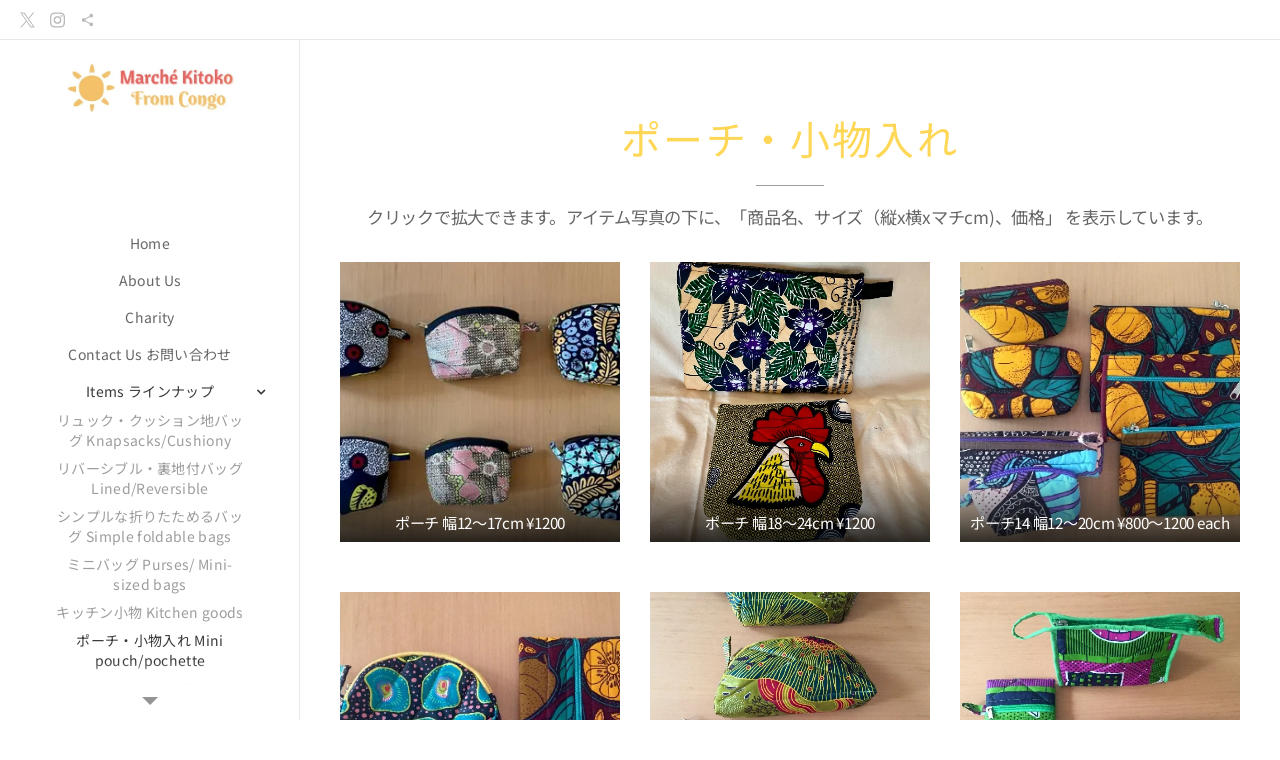

--- FILE ---
content_type: text/html; charset=UTF-8
request_url: https://marche-kitoko-africanbags.webnode.jp/%EF%BC%BF%EF%BC%BF%E3%81%AE%E3%82%B3%E3%83%94%E3%83%BC-%E3%82%AD%E3%83%83%E3%83%81%E3%83%B3%E5%B0%8F%E7%89%A9/
body_size: 20093
content:
<!DOCTYPE html>
<html class="no-js" prefix="og: https://ogp.me/ns#" lang="ja">
<head><link rel="preconnect" href="https://duyn491kcolsw.cloudfront.net" crossorigin><link rel="preconnect" href="https://fonts.gstatic.com" crossorigin><meta charset="utf-8"><link rel="icon" href="https://duyn491kcolsw.cloudfront.net/files/2d/2di/2div3h.svg?ph=40a0fecd76" type="image/svg+xml" sizes="any"><link rel="icon" href="https://duyn491kcolsw.cloudfront.net/files/07/07f/07fzq8.svg?ph=40a0fecd76" type="image/svg+xml" sizes="16x16"><link rel="icon" href="https://duyn491kcolsw.cloudfront.net/files/1j/1j3/1j3767.ico?ph=40a0fecd76"><link rel="apple-touch-icon" href="https://duyn491kcolsw.cloudfront.net/files/1j/1j3/1j3767.ico?ph=40a0fecd76"><link rel="icon" href="https://duyn491kcolsw.cloudfront.net/files/1j/1j3/1j3767.ico?ph=40a0fecd76">
    <meta http-equiv="X-UA-Compatible" content="IE=edge">
    <title>ポーチ・小物入れ Mini pouch/pochette :: marche-kitoko-africanbags</title>
    <meta name="viewport" content="width=device-width,initial-scale=1">
    <meta name="msapplication-tap-highlight" content="no">
    
    <link href="https://duyn491kcolsw.cloudfront.net/files/0r/0rk/0rklmm.css?ph=40a0fecd76" media="print" rel="stylesheet">
    <link href="https://duyn491kcolsw.cloudfront.net/files/2e/2e5/2e5qgh.css?ph=40a0fecd76" media="screen and (min-width:100000em)" rel="stylesheet" data-type="cq" disabled>
    <link rel="stylesheet" href="https://duyn491kcolsw.cloudfront.net/files/41/41k/41kc5i.css?ph=40a0fecd76"><link rel="stylesheet" href="https://duyn491kcolsw.cloudfront.net/files/3b/3b2/3b2e8e.css?ph=40a0fecd76" media="screen and (min-width:37.5em)"><link rel="stylesheet" href="https://duyn491kcolsw.cloudfront.net/files/2v/2vp/2vpyx8.css?ph=40a0fecd76" data-wnd_color_scheme_file=""><link rel="stylesheet" href="https://duyn491kcolsw.cloudfront.net/files/34/34q/34qmjb.css?ph=40a0fecd76" data-wnd_color_scheme_desktop_file="" media="screen and (min-width:37.5em)" disabled=""><link rel="stylesheet" href="https://duyn491kcolsw.cloudfront.net/files/41/41t/41td7g.css?ph=40a0fecd76" data-wnd_additive_color_file=""><link rel="stylesheet" href="https://duyn491kcolsw.cloudfront.net/files/48/48f/48f5ny.css?ph=40a0fecd76" data-wnd_typography_file=""><link rel="stylesheet" href="https://duyn491kcolsw.cloudfront.net/files/2a/2a0/2a047a.css?ph=40a0fecd76" data-wnd_typography_desktop_file="" media="screen and (min-width:37.5em)" disabled=""><script>(()=>{let e=!1;const t=()=>{if(!e&&window.innerWidth>=600){for(let e=0,t=document.querySelectorAll('head > link[href*="css"][media="screen and (min-width:37.5em)"]');e<t.length;e++)t[e].removeAttribute("disabled");e=!0}};t(),window.addEventListener("resize",t),"container"in document.documentElement.style||fetch(document.querySelector('head > link[data-type="cq"]').getAttribute("href")).then((e=>{e.text().then((e=>{const t=document.createElement("style");document.head.appendChild(t),t.appendChild(document.createTextNode(e)),import("https://duyn491kcolsw.cloudfront.net/client/js.polyfill/container-query-polyfill.modern.js").then((()=>{let e=setInterval((function(){document.body&&(document.body.classList.add("cq-polyfill-loaded"),clearInterval(e))}),100)}))}))}))})()</script>
<link rel="preload stylesheet" href="https://duyn491kcolsw.cloudfront.net/files/2m/2m8/2m8msc.css?ph=40a0fecd76" as="style"><link rel="preload stylesheet" href="https://duyn491kcolsw.cloudfront.net/files/3b/3ba/3ba1aa.css?ph=40a0fecd76" as="style"><meta name="description" content="ポーチ・小物入れ"><meta name="keywords" content=""><meta name="generator" content="Webnode 2"><meta name="apple-mobile-web-app-capable" content="no"><meta name="apple-mobile-web-app-status-bar-style" content="black"><meta name="format-detection" content="telephone=no">

<meta property="og:url" content="https://marche-kitoko-africanbags.webnode.jp/%ef%bc%bf%ef%bc%bf%e3%81%ae%e3%82%b3%e3%83%94%e3%83%bc-%e3%82%ad%e3%83%83%e3%83%81%e3%83%b3%e5%b0%8f%e7%89%a9/"><meta property="og:title" content="ポーチ・小物入れ Mini pouch/pochette :: marche-kitoko-africanbags"><meta property="og:type" content="article"><meta property="og:description" content="ポーチ・小物入れ"><meta property="og:site_name" content="marche-kitoko-africanbags"><meta property="og:image" content="https://40a0fecd76.clvaw-cdnwnd.com/b6e7b1d3024c5335ecf521c201699935/200000397-b407bb407f/700/IMG_3812%20%282%29.jpeg?ph=40a0fecd76"><meta name="robots" content="index,follow"><link rel="canonical" href="https://marche-kitoko-africanbags.webnode.jp/%EF%BC%BF%EF%BC%BF%E3%81%AE%E3%82%B3%E3%83%94%E3%83%BC-%E3%82%AD%E3%83%83%E3%83%81%E3%83%B3%E5%B0%8F%E7%89%A9/"><script>window.checkAndChangeSvgColor=function(c){try{var a=document.getElementById(c);if(a){c=[["border","borderColor"],["outline","outlineColor"],["color","color"]];for(var h,b,d,f=[],e=0,m=c.length;e<m;e++)if(h=window.getComputedStyle(a)[c[e][1]].replace(/\s/g,"").match(/^rgb[a]?\(([0-9]{1,3}),([0-9]{1,3}),([0-9]{1,3})/i)){b="";for(var g=1;3>=g;g++)b+=("0"+parseInt(h[g],10).toString(16)).slice(-2);"0"===b.charAt(0)&&(d=parseInt(b.substr(0,2),16),d=Math.max(16,d),b=d.toString(16)+b.slice(-4));f.push(c[e][0]+"="+b)}if(f.length){var k=a.getAttribute("data-src"),l=k+(0>k.indexOf("?")?"?":"&")+f.join("&");a.src!=l&&(a.src=l,a.outerHTML=a.outerHTML)}}}catch(n){}};</script><script>
		window._gtmDataLayer = window._gtmDataLayer || [];
		(function(w,d,s,l,i){w[l]=w[l]||[];w[l].push({'gtm.start':new Date().getTime(),event:'gtm.js'});
		var f=d.getElementsByTagName(s)[0],j=d.createElement(s),dl=l!='dataLayer'?'&l='+l:'';
		j.async=true;j.src='https://www.googletagmanager.com/gtm.js?id='+i+dl;f.parentNode.insertBefore(j,f);})
		(window,document,'script','_gtmDataLayer','GTM-542MMSL');</script></head>
<body class="l wt-page ac-h ac-i ac-n l-sidebar l-d-none b-btn-sq b-btn-s-l b-btn-dn b-btn-bw-1 img-d-n img-t-o img-h-z line-solid b-e-ds lbox-d c-s-s  hb-on  wnd-fe"><noscript>
				<iframe
				 src="https://www.googletagmanager.com/ns.html?id=GTM-542MMSL"
				 height="0"
				 width="0"
				 style="display:none;visibility:hidden"
				 >
				 </iframe>
			</noscript>

<div class="wnd-page l-page cs-gray ac-must t-t-fs-s t-t-fw-m t-t-sp t-t-d-t t-s-fs-s t-s-fw-m t-s-sp-n t-s-d-n t-p-fs-s t-p-fw-m t-p-sp-n t-h-fs-s t-h-fw-m t-h-sp-n t-bq-fs-s t-bq-fw-m t-bq-sp-n t-bq-d-q t-btn-fw-l t-nav-fw-l t-pd-fw-l t-nav-tt-n">
    <div class="l-w t cf t-20">
        <div class="l-bg cf">
            <div class="s-bg-l">
                
                
            </div>
        </div>
        <header class="l-h cf">
            <div class="sw cf">
	<div class="sw-c cf"><section class="s s-hb cf sc-w   wnd-w-max wnd-hbs-on">
	<div class="s-w cf">
		<div class="s-o cf">
			<div class="s-bg cf">
                <div class="s-bg-l">
                    
                    
                </div>
			</div>
			<div class="s-c">
                <div class="s-hb-c cf">
                    <div class="hb-si">
                        <div class="si">
    <div class="si-c"><a href="https://x.com/kitokomarche?s=21&amp;t=l2HKlbu20fBAshvJHO4TAQ" target="_blank" rel="noreferrer" title="X"><svg viewBox="0 0 24 24" xmlns="https://www.w3.org/2000/svg" height="18px" width="18px"><path d="M14.2,10.2L23,0h-2.1l-7.6,8.8L7.3,0h-7l9.2,13.3L0.3,24h2.1l8-9.3l6.4,9.3h7L14.2,10.2L14.2,10.2z M11.4,13.5 l-0.9-1.3L3.1,1.6h3.2l6,8.5l0.9,1.3l7.8,11.1h-3.2L11.4,13.5L11.4,13.5z" fill="#bebebe"></path></svg></a><a href="https://www.instagram.com/marchekitoko?igsh=MW9zdTJyNjJtN3pwNQ%3D%3D&amp;utm_source=qr" target="_blank" rel="noreferrer" title="Instagram"><svg viewBox="0 0 24 24" xmlns="https://www.w3.org/2000/svg" height="18px" width="18px"><path d="M12 0C8.74 0 8.333.015 7.053.072 5.775.132 4.905.333 4.14.63c-.789.306-1.459.717-2.126 1.384S.935 3.35.63 4.14C.333 4.905.131 5.775.072 7.053.012 8.333 0 8.74 0 12s.015 3.667.072 4.947c.06 1.277.261 2.148.558 2.913a5.885 5.885 0 001.384 2.126A5.868 5.868 0 004.14 23.37c.766.296 1.636.499 2.913.558C8.333 23.988 8.74 24 12 24s3.667-.015 4.947-.072c1.277-.06 2.148-.262 2.913-.558a5.898 5.898 0 002.126-1.384 5.86 5.86 0 001.384-2.126c.296-.765.499-1.636.558-2.913.06-1.28.072-1.687.072-4.947s-.015-3.667-.072-4.947c-.06-1.277-.262-2.149-.558-2.913a5.89 5.89 0 00-1.384-2.126A5.847 5.847 0 0019.86.63c-.765-.297-1.636-.499-2.913-.558C15.667.012 15.26 0 12 0zm0 2.16c3.203 0 3.585.016 4.85.071 1.17.055 1.805.249 2.227.415.562.217.96.477 1.382.896.419.42.679.819.896 1.381.164.422.36 1.057.413 2.227.057 1.266.07 1.646.07 4.85s-.015 3.585-.074 4.85c-.061 1.17-.256 1.805-.421 2.227a3.81 3.81 0 01-.899 1.382 3.744 3.744 0 01-1.38.896c-.42.164-1.065.36-2.235.413-1.274.057-1.649.07-4.859.07-3.211 0-3.586-.015-4.859-.074-1.171-.061-1.816-.256-2.236-.421a3.716 3.716 0 01-1.379-.899 3.644 3.644 0 01-.9-1.38c-.165-.42-.359-1.065-.42-2.235-.045-1.26-.061-1.649-.061-4.844 0-3.196.016-3.586.061-4.861.061-1.17.255-1.814.42-2.234.21-.57.479-.96.9-1.381.419-.419.81-.689 1.379-.898.42-.166 1.051-.361 2.221-.421 1.275-.045 1.65-.06 4.859-.06l.045.03zm0 3.678a6.162 6.162 0 100 12.324 6.162 6.162 0 100-12.324zM12 16c-2.21 0-4-1.79-4-4s1.79-4 4-4 4 1.79 4 4-1.79 4-4 4zm7.846-10.405a1.441 1.441 0 01-2.88 0 1.44 1.44 0 012.88 0z" fill="#bebebe"></path></svg></a><a href="https://www.creema.jp/c/marche-kitoko" target="_blank" rel="noreferrer" title="https://www.creema.jp/c/marche-kitoko"><svg xmlns="https://www.w3.org/2000/svg" height="18px" viewBox="0 0 24 24" width="18px" fill="#000000"><path d="M18 16.08c-.76 0-1.44.3-1.96.77L8.91 12.7c.05-.23.09-.46.09-.7s-.04-.47-.09-.7l7.05-4.11c.54.5 1.25.81 2.04.81 1.66 0 3-1.34 3-3s-1.34-3-3-3-3 1.34-3 3c0 .24.04.47.09.7L8.04 9.81C7.5 9.31 6.79 9 6 9c-1.66 0-3 1.34-3 3s1.34 3 3 3c.79 0 1.5-.31 2.04-.81l7.12 4.16c-.05.21-.08.43-.08.65 0 1.61 1.31 2.92 2.92 2.92 1.61 0 2.92-1.31 2.92-2.92s-1.31-2.92-2.92-2.92z" fill="#bebebe"></path></svg></a></div>
</div>
                    </div>
                    <div class="hb-ci">
                        
                    </div>
                    <div class="hb-ccy">
                        
                    </div>
                    <div class="hb-lang">
                        
                    </div>
                </div>
			</div>
		</div>
	</div>
</section><section data-space="reset" class="s s-hn s-hn-sidebar wnd-mt-sidebar menu-default logo-sidebar sc-w   hm-hidden wnd-nav-border wnd-nav-sticky">
	<div class="s-w">
		<div class="s-o">
			<div class="s-bg">
                <div class="s-bg-l">
                    
                    
                </div>
			</div>
			<div class="h-w h-f wnd-fixed">
				<div class="s-i">
					<div class="n-l">
						<div class="s-c menu-nav">
							<div class="logo-block">
								<div class="b b-l logo logo-color-text logo-nb jp-yomogi wnd-iar-3-1 logo-21 b-ls-l" id="wnd_LogoBlock_517347" data-wnd_mvc_type="wnd.fe.LogoBlock">
	<div class="b-l-c logo-content">
		<a class="b-l-link logo-link" href="/home/">

			<div class="b-l-image logo-image">
				<div class="b-l-image-w logo-image-cell">
                    <picture><source type="image/webp" srcset="https://40a0fecd76.clvaw-cdnwnd.com/b6e7b1d3024c5335ecf521c201699935/200000602-eddb5eddb7/450/Logo%20March%C3%A9%20Kitoko.webp?ph=40a0fecd76 429w, https://40a0fecd76.clvaw-cdnwnd.com/b6e7b1d3024c5335ecf521c201699935/200000602-eddb5eddb7/700/Logo%20March%C3%A9%20Kitoko.webp?ph=40a0fecd76 429w, https://40a0fecd76.clvaw-cdnwnd.com/b6e7b1d3024c5335ecf521c201699935/200000602-eddb5eddb7/Logo%20March%C3%A9%20Kitoko.webp?ph=40a0fecd76 429w" sizes="(min-width: 600px) 450px, (min-width: 360px) calc(100vw * 0.8), 100vw" ><img src="https://40a0fecd76.clvaw-cdnwnd.com/b6e7b1d3024c5335ecf521c201699935/200000601-3f5c53f5c8/Logo%20March%C3%A9%20Kitoko.jpeg?ph=40a0fecd76" alt="" width="429" height="157" class="wnd-logo-img" ></picture>
				</div>
			</div>

			

			<div class="b-l-br logo-br"></div>

			<div class="b-l-text logo-text-wrapper">
				<div class="b-l-text-w logo-text">
					<span class="b-l-text-c logo-text-cell"></span>
				</div>
			</div>

		</a>
	</div>
</div>
							</div>

                            <div class="nav-wrapper">

                                <div class="cart-block">
                                    
                                </div>

                                

                                <div id="menu-mobile">
                                    <a href="#" id="menu-submit"><span></span>メニュー</a>
                                </div>

                                <div id="menu-block">
                                    <nav id="menu" data-type="vertical"><div class="menu-font menu-wrapper">
	<a href="#" class="menu-close" rel="nofollow" title="Close Menu"></a>
	<ul role="menubar" aria-label="メニュー" class="level-1">
		<li role="none" class="wnd-homepage">
			<a class="menu-item" role="menuitem" href="/home/"><span class="menu-item-text">Home</span></a>
			
		</li><li role="none">
			<a class="menu-item" role="menuitem" href="/%e3%83%97%e3%83%ad%e3%83%95%e3%82%a3%e3%83%bc%e3%83%ab/"><span class="menu-item-text">About Us</span></a>
			
		</li><li role="none">
			<a class="menu-item" role="menuitem" href="/charity/"><span class="menu-item-text">Charity</span></a>
			
		</li><li role="none">
			<a class="menu-item" role="menuitem" href="/%e3%81%8a%e5%95%8f%e3%81%84%e5%90%88%e3%82%8f%e3%81%9b/"><span class="menu-item-text">Contact Us お問い合わせ</span></a>
			
		</li><li role="none" class="wnd-active-path wnd-with-submenu">
			<a class="menu-item" role="menuitem" href="/%e3%83%95%e3%82%a9%e3%83%88%e3%82%ae%e3%83%a3%e3%83%a9%e3%83%aa%e3%83%bc/"><span class="menu-item-text">Items ラインナップ</span></a>
			<ul role="menubar" aria-label="メニュー" class="level-2">
		<li role="none">
			<a class="menu-item" role="menuitem" href="/%e3%83%aa%e3%83%a5%e3%83%83%e3%82%af%e3%83%bb%e5%a4%a7%e3%81%8d%e3%82%81%e3%83%90%e3%83%83%e3%82%b0/"><span class="menu-item-text">リュック・クッション地バッグ Knapsacks/Cushiony</span></a>
			
		</li><li role="none">
			<a class="menu-item" role="menuitem" href="/%ef%bc%bf%ef%bc%bf%e3%81%ae%e3%82%b3%e3%83%94%e3%83%bc-%e3%83%aa%e3%83%a5%e3%83%83%e3%82%af%e3%83%bb%e5%a4%a7%e3%81%8d%e3%82%81%e3%83%90%e3%83%83%e3%82%b0/"><span class="menu-item-text">リバーシブル・裏地付バッグ Lined/Reversible</span></a>
			
		</li><li role="none">
			<a class="menu-item" role="menuitem" href="/%ef%bc%bf%ef%bc%bf%e3%81%ae%e3%82%b3%e3%83%94%e3%83%bc-%e3%83%aa%e3%83%90%e3%83%bc%e3%82%b7%e3%83%96%e3%83%ab%e3%83%90%e3%83%83%e3%82%b0/"><span class="menu-item-text">シンプルな折りたためるバッグ Simple foldable bags</span></a>
			
		</li><li role="none">
			<a class="menu-item" role="menuitem" href="/%ef%bc%bf%ef%bc%bf%e3%81%ae%e3%82%b3%e3%83%94%e3%83%bc-%e3%82%b7%e3%83%b3%e3%83%97%e3%83%ab%e3%81%aa%e6%8a%98%e3%82%8a%e3%81%9f%e3%81%9f%e3%82%81%e3%82%8b%e3%83%90%e3%83%83%e3%82%b0/"><span class="menu-item-text">ミニバッグ Purses/ Mini-sized bags</span></a>
			
		</li><li role="none">
			<a class="menu-item" role="menuitem" href="/%ef%bc%bf%ef%bc%bf%e3%81%ae%e3%82%b3%e3%83%94%e3%83%bc-%e3%83%9f%e3%83%8b%e3%83%90%e3%83%83%e3%82%b0/"><span class="menu-item-text">キッチン小物 Kitchen goods</span></a>
			
		</li><li role="none" class="wnd-active wnd-active-path">
			<a class="menu-item" role="menuitem" href="/%ef%bc%bf%ef%bc%bf%e3%81%ae%e3%82%b3%e3%83%94%e3%83%bc-%e3%82%ad%e3%83%83%e3%83%81%e3%83%b3%e5%b0%8f%e7%89%a9/"><span class="menu-item-text">ポーチ・小物入れ Mini pouch/pochette</span></a>
			
		</li><li role="none">
			<a class="menu-item" role="menuitem" href="/%ef%bc%bf%ef%bc%bf%e3%81%ae%e3%82%b3%e3%83%94%e3%83%bc-%e3%83%9d%e3%83%bc%e3%83%81%e3%83%bb%e5%b0%8f%e7%89%a9%e5%85%a5%e3%82%8c/"><span class="menu-item-text">ホームウェア・その他 Coodinates</span></a>
			
		</li>
	</ul>
		</li>
	</ul>
	<span class="more-text">その他</span>
</div></nav>
                                    <div class="scrollup"></div>
                                    <div class="scrolldown"></div>
                                </div>

                            </div>
						</div>
					</div>
				</div>
			</div>
		</div>
	</div>
</section></div>
</div>
        </header>
        <main class="l-m cf">
            <div class="sw cf">
	<div class="sw-c cf"><section class="s s-hm s-hm-hidden wnd-h-hidden cf sc-w"></section><section class="s s-basic cf sc-w   wnd-w-default wnd-s-normal wnd-h-auto">
	<div class="s-w cf">
		<div class="s-o s-fs cf">
			<div class="s-bg cf">
				<div class="s-bg-l">
                    
					
				</div>
			</div>
			<div class="s-c s-fs cf">
				<div class="ez cf wnd-no-cols">
	<div class="ez-c"><div class="b b-text cf">
	<div class="b-c b-text-c b-s b-s-t60 b-s-b60 b-cs cf"><h1 class="wnd-align-center"><font color="#ffd757">ポーチ・小物入れ</font></h1><div class="wnd-align-center">クリックで拡大できます。アイテム写真の下に、「商品名、サイズ（縦x横xマチcm)、価格」 を表示しています。<font color="#ffd757"><br></font></div></div>
</div><div class="gal-app b-gal b b-s" id="wnd_PhotoGalleryBlock_84547" data-content="{&quot;variant&quot;:&quot;default&quot;,&quot;gridCount&quot;:3,&quot;id&quot;:&quot;wnd_PhotoGalleryBlock_84547&quot;,&quot;items&quot;:[{&quot;id&quot;:200000397,&quot;title&quot;:&quot;\u30dd\u30fc\u30c1 \u5e4512\u301c17cm   \u00a51200&quot;,&quot;orientation&quot;:&quot;landscape&quot;,&quot;aspectRatio&quot;:&quot;300:203&quot;,&quot;size&quot;:{&quot;width&quot;:900,&quot;height&quot;:609},&quot;img&quot;:{&quot;mimeType&quot;:&quot;image/jpeg&quot;,&quot;src&quot;:&quot;https://40a0fecd76.clvaw-cdnwnd.com/b6e7b1d3024c5335ecf521c201699935/200000397-b407bb407f/IMG_3812%20%282%29.jpeg?ph=40a0fecd76&quot;},&quot;sources&quot;:[{&quot;mimeType&quot;:&quot;image/jpeg&quot;,&quot;sizes&quot;:[{&quot;width&quot;:450,&quot;height&quot;:305,&quot;src&quot;:&quot;https://40a0fecd76.clvaw-cdnwnd.com/b6e7b1d3024c5335ecf521c201699935/200000397-b407bb407f/450/IMG_3812%20%282%29.jpeg?ph=40a0fecd76&quot;},{&quot;width&quot;:700,&quot;height&quot;:474,&quot;src&quot;:&quot;https://40a0fecd76.clvaw-cdnwnd.com/b6e7b1d3024c5335ecf521c201699935/200000397-b407bb407f/700/IMG_3812%20%282%29.jpeg?ph=40a0fecd76&quot;},{&quot;width&quot;:900,&quot;height&quot;:609,&quot;src&quot;:&quot;https://40a0fecd76.clvaw-cdnwnd.com/b6e7b1d3024c5335ecf521c201699935/200000397-b407bb407f/IMG_3812%20%282%29.jpeg?ph=40a0fecd76&quot;}]},{&quot;mimeType&quot;:&quot;image/webp&quot;,&quot;sizes&quot;:[{&quot;width&quot;:450,&quot;height&quot;:305,&quot;src&quot;:&quot;https://40a0fecd76.clvaw-cdnwnd.com/b6e7b1d3024c5335ecf521c201699935/200000398-27c5227c56/450/IMG_3812%20%282%29.webp?ph=40a0fecd76&quot;},{&quot;width&quot;:700,&quot;height&quot;:474,&quot;src&quot;:&quot;https://40a0fecd76.clvaw-cdnwnd.com/b6e7b1d3024c5335ecf521c201699935/200000398-27c5227c56/700/IMG_3812%20%282%29.webp?ph=40a0fecd76&quot;},{&quot;width&quot;:900,&quot;height&quot;:609,&quot;src&quot;:&quot;https://40a0fecd76.clvaw-cdnwnd.com/b6e7b1d3024c5335ecf521c201699935/200000398-27c5227c56/IMG_3812%20%282%29.webp?ph=40a0fecd76&quot;}]}]},{&quot;id&quot;:200000347,&quot;title&quot;:&quot;\u30dd\u30fc\u30c1 \u5e4518\u301c24cm   \u00a51200&quot;,&quot;orientation&quot;:&quot;portrait&quot;,&quot;aspectRatio&quot;:&quot;3:4&quot;,&quot;size&quot;:{&quot;width&quot;:1440,&quot;height&quot;:1920},&quot;img&quot;:{&quot;mimeType&quot;:&quot;image/png&quot;,&quot;src&quot;:&quot;https://40a0fecd76.clvaw-cdnwnd.com/b6e7b1d3024c5335ecf521c201699935/200000347-07c6007c62/IMG_1193.png?ph=40a0fecd76&quot;},&quot;sources&quot;:[{&quot;mimeType&quot;:&quot;image/png&quot;,&quot;sizes&quot;:[{&quot;width&quot;:338,&quot;height&quot;:450,&quot;src&quot;:&quot;https://40a0fecd76.clvaw-cdnwnd.com/b6e7b1d3024c5335ecf521c201699935/200000347-07c6007c62/450/IMG_1193.png?ph=40a0fecd76&quot;},{&quot;width&quot;:525,&quot;height&quot;:700,&quot;src&quot;:&quot;https://40a0fecd76.clvaw-cdnwnd.com/b6e7b1d3024c5335ecf521c201699935/200000347-07c6007c62/700/IMG_1193.png?ph=40a0fecd76&quot;},{&quot;width&quot;:1440,&quot;height&quot;:1920,&quot;src&quot;:&quot;https://40a0fecd76.clvaw-cdnwnd.com/b6e7b1d3024c5335ecf521c201699935/200000347-07c6007c62/IMG_1193.png?ph=40a0fecd76&quot;}]},{&quot;mimeType&quot;:&quot;image/webp&quot;,&quot;sizes&quot;:[{&quot;width&quot;:338,&quot;height&quot;:450,&quot;src&quot;:&quot;https://40a0fecd76.clvaw-cdnwnd.com/b6e7b1d3024c5335ecf521c201699935/200000509-473ef473f2/450/IMG_1193.webp?ph=40a0fecd76&quot;},{&quot;width&quot;:525,&quot;height&quot;:700,&quot;src&quot;:&quot;https://40a0fecd76.clvaw-cdnwnd.com/b6e7b1d3024c5335ecf521c201699935/200000509-473ef473f2/700/IMG_1193.webp?ph=40a0fecd76&quot;},{&quot;width&quot;:1440,&quot;height&quot;:1920,&quot;src&quot;:&quot;https://40a0fecd76.clvaw-cdnwnd.com/b6e7b1d3024c5335ecf521c201699935/200000509-473ef473f2/IMG_1193.webp?ph=40a0fecd76&quot;}]}]},{&quot;id&quot;:200000123,&quot;title&quot;:&quot;\u30dd\u30fc\u30c114 \u5e4512\u301c20cm   \u00a5800\u301c1200 each&quot;,&quot;orientation&quot;:&quot;landscape&quot;,&quot;aspectRatio&quot;:&quot;4:3&quot;,&quot;size&quot;:{&quot;width&quot;:1920,&quot;height&quot;:1440},&quot;img&quot;:{&quot;mimeType&quot;:&quot;image/jpeg&quot;,&quot;src&quot;:&quot;https://40a0fecd76.clvaw-cdnwnd.com/b6e7b1d3024c5335ecf521c201699935/200000123-83cdb83cde/IMG_0277.jpg?ph=40a0fecd76&quot;},&quot;sources&quot;:[{&quot;mimeType&quot;:&quot;image/jpeg&quot;,&quot;sizes&quot;:[{&quot;width&quot;:450,&quot;height&quot;:338,&quot;src&quot;:&quot;https://40a0fecd76.clvaw-cdnwnd.com/b6e7b1d3024c5335ecf521c201699935/200000123-83cdb83cde/450/IMG_0277.jpg?ph=40a0fecd76&quot;},{&quot;width&quot;:700,&quot;height&quot;:525,&quot;src&quot;:&quot;https://40a0fecd76.clvaw-cdnwnd.com/b6e7b1d3024c5335ecf521c201699935/200000123-83cdb83cde/700/IMG_0277.jpg?ph=40a0fecd76&quot;},{&quot;width&quot;:1920,&quot;height&quot;:1440,&quot;src&quot;:&quot;https://40a0fecd76.clvaw-cdnwnd.com/b6e7b1d3024c5335ecf521c201699935/200000123-83cdb83cde/IMG_0277.jpg?ph=40a0fecd76&quot;}]},{&quot;mimeType&quot;:&quot;image/webp&quot;,&quot;sizes&quot;:[{&quot;width&quot;:450,&quot;height&quot;:338,&quot;src&quot;:&quot;https://40a0fecd76.clvaw-cdnwnd.com/b6e7b1d3024c5335ecf521c201699935/200000506-974e4974e8/450/IMG_0277.webp?ph=40a0fecd76&quot;},{&quot;width&quot;:700,&quot;height&quot;:525,&quot;src&quot;:&quot;https://40a0fecd76.clvaw-cdnwnd.com/b6e7b1d3024c5335ecf521c201699935/200000506-974e4974e8/700/IMG_0277.webp?ph=40a0fecd76&quot;},{&quot;width&quot;:1920,&quot;height&quot;:1440,&quot;src&quot;:&quot;https://40a0fecd76.clvaw-cdnwnd.com/b6e7b1d3024c5335ecf521c201699935/200000506-974e4974e8/IMG_0277.webp?ph=40a0fecd76&quot;}]}]},{&quot;id&quot;:200000124,&quot;title&quot;:&quot;\u30dd\u30fc\u30c113 \u5e4515\u301c18cm   \u00a51000 each&quot;,&quot;orientation&quot;:&quot;landscape&quot;,&quot;aspectRatio&quot;:&quot;4:3&quot;,&quot;size&quot;:{&quot;width&quot;:1920,&quot;height&quot;:1440},&quot;img&quot;:{&quot;mimeType&quot;:&quot;image/jpeg&quot;,&quot;src&quot;:&quot;https://40a0fecd76.clvaw-cdnwnd.com/b6e7b1d3024c5335ecf521c201699935/200000124-849d6849da/IMG_0278.jpg?ph=40a0fecd76&quot;},&quot;sources&quot;:[{&quot;mimeType&quot;:&quot;image/jpeg&quot;,&quot;sizes&quot;:[{&quot;width&quot;:450,&quot;height&quot;:338,&quot;src&quot;:&quot;https://40a0fecd76.clvaw-cdnwnd.com/b6e7b1d3024c5335ecf521c201699935/200000124-849d6849da/450/IMG_0278.jpg?ph=40a0fecd76&quot;},{&quot;width&quot;:700,&quot;height&quot;:525,&quot;src&quot;:&quot;https://40a0fecd76.clvaw-cdnwnd.com/b6e7b1d3024c5335ecf521c201699935/200000124-849d6849da/700/IMG_0278.jpg?ph=40a0fecd76&quot;},{&quot;width&quot;:1920,&quot;height&quot;:1440,&quot;src&quot;:&quot;https://40a0fecd76.clvaw-cdnwnd.com/b6e7b1d3024c5335ecf521c201699935/200000124-849d6849da/IMG_0278.jpg?ph=40a0fecd76&quot;}]},{&quot;mimeType&quot;:&quot;image/webp&quot;,&quot;sizes&quot;:[{&quot;width&quot;:450,&quot;height&quot;:338,&quot;src&quot;:&quot;https://40a0fecd76.clvaw-cdnwnd.com/b6e7b1d3024c5335ecf521c201699935/200000507-b494cb494f/450/IMG_0278.webp?ph=40a0fecd76&quot;},{&quot;width&quot;:700,&quot;height&quot;:525,&quot;src&quot;:&quot;https://40a0fecd76.clvaw-cdnwnd.com/b6e7b1d3024c5335ecf521c201699935/200000507-b494cb494f/700/IMG_0278.webp?ph=40a0fecd76&quot;},{&quot;width&quot;:1920,&quot;height&quot;:1440,&quot;src&quot;:&quot;https://40a0fecd76.clvaw-cdnwnd.com/b6e7b1d3024c5335ecf521c201699935/200000507-b494cb494f/IMG_0278.webp?ph=40a0fecd76&quot;}]}]},{&quot;id&quot;:200000118,&quot;title&quot;:&quot;\u30dd\u30fc\u30c112 \u5e4511\u301c18cm   \u00a5600\u301c1000 each&quot;,&quot;orientation&quot;:&quot;portrait&quot;,&quot;aspectRatio&quot;:&quot;713:960&quot;,&quot;size&quot;:{&quot;width&quot;:1426,&quot;height&quot;:1920},&quot;img&quot;:{&quot;mimeType&quot;:&quot;image/jpeg&quot;,&quot;src&quot;:&quot;https://40a0fecd76.clvaw-cdnwnd.com/b6e7b1d3024c5335ecf521c201699935/200000118-877ca877ce/IMG_7145.jpeg?ph=40a0fecd76&quot;},&quot;sources&quot;:[{&quot;mimeType&quot;:&quot;image/jpeg&quot;,&quot;sizes&quot;:[{&quot;width&quot;:334,&quot;height&quot;:450,&quot;src&quot;:&quot;https://40a0fecd76.clvaw-cdnwnd.com/b6e7b1d3024c5335ecf521c201699935/200000118-877ca877ce/450/IMG_7145.jpeg?ph=40a0fecd76&quot;},{&quot;width&quot;:520,&quot;height&quot;:700,&quot;src&quot;:&quot;https://40a0fecd76.clvaw-cdnwnd.com/b6e7b1d3024c5335ecf521c201699935/200000118-877ca877ce/700/IMG_7145.jpeg?ph=40a0fecd76&quot;},{&quot;width&quot;:1426,&quot;height&quot;:1920,&quot;src&quot;:&quot;https://40a0fecd76.clvaw-cdnwnd.com/b6e7b1d3024c5335ecf521c201699935/200000118-877ca877ce/IMG_7145.jpeg?ph=40a0fecd76&quot;}]},{&quot;mimeType&quot;:&quot;image/webp&quot;,&quot;sizes&quot;:[{&quot;width&quot;:334,&quot;height&quot;:450,&quot;src&quot;:&quot;https://40a0fecd76.clvaw-cdnwnd.com/b6e7b1d3024c5335ecf521c201699935/200000421-67f0567f0b/450/IMG_7145.webp?ph=40a0fecd76&quot;},{&quot;width&quot;:520,&quot;height&quot;:700,&quot;src&quot;:&quot;https://40a0fecd76.clvaw-cdnwnd.com/b6e7b1d3024c5335ecf521c201699935/200000421-67f0567f0b/700/IMG_7145.webp?ph=40a0fecd76&quot;},{&quot;width&quot;:1426,&quot;height&quot;:1920,&quot;src&quot;:&quot;https://40a0fecd76.clvaw-cdnwnd.com/b6e7b1d3024c5335ecf521c201699935/200000421-67f0567f0b/IMG_7145.webp?ph=40a0fecd76&quot;}]}]},{&quot;id&quot;:200000120,&quot;title&quot;:&quot;\u30dd\u30fc\u30c17c \u5e4510cm/18cm   \u00a5600 / \u00a51000 each&quot;,&quot;orientation&quot;:&quot;portrait&quot;,&quot;aspectRatio&quot;:&quot;469:480&quot;,&quot;size&quot;:{&quot;width&quot;:1876,&quot;height&quot;:1920},&quot;img&quot;:{&quot;mimeType&quot;:&quot;image/jpeg&quot;,&quot;src&quot;:&quot;https://40a0fecd76.clvaw-cdnwnd.com/b6e7b1d3024c5335ecf521c201699935/200000120-4447f44483/IMG_7142.jpeg?ph=40a0fecd76&quot;},&quot;sources&quot;:[{&quot;mimeType&quot;:&quot;image/jpeg&quot;,&quot;sizes&quot;:[{&quot;width&quot;:440,&quot;height&quot;:450,&quot;src&quot;:&quot;https://40a0fecd76.clvaw-cdnwnd.com/b6e7b1d3024c5335ecf521c201699935/200000120-4447f44483/450/IMG_7142.jpeg?ph=40a0fecd76&quot;},{&quot;width&quot;:684,&quot;height&quot;:700,&quot;src&quot;:&quot;https://40a0fecd76.clvaw-cdnwnd.com/b6e7b1d3024c5335ecf521c201699935/200000120-4447f44483/700/IMG_7142.jpeg?ph=40a0fecd76&quot;},{&quot;width&quot;:1876,&quot;height&quot;:1920,&quot;src&quot;:&quot;https://40a0fecd76.clvaw-cdnwnd.com/b6e7b1d3024c5335ecf521c201699935/200000120-4447f44483/IMG_7142.jpeg?ph=40a0fecd76&quot;}]},{&quot;mimeType&quot;:&quot;image/webp&quot;,&quot;sizes&quot;:[{&quot;width&quot;:440,&quot;height&quot;:450,&quot;src&quot;:&quot;https://40a0fecd76.clvaw-cdnwnd.com/b6e7b1d3024c5335ecf521c201699935/200000503-43ddf43de2/450/IMG_7142.webp?ph=40a0fecd76&quot;},{&quot;width&quot;:684,&quot;height&quot;:700,&quot;src&quot;:&quot;https://40a0fecd76.clvaw-cdnwnd.com/b6e7b1d3024c5335ecf521c201699935/200000503-43ddf43de2/700/IMG_7142.webp?ph=40a0fecd76&quot;},{&quot;width&quot;:1876,&quot;height&quot;:1920,&quot;src&quot;:&quot;https://40a0fecd76.clvaw-cdnwnd.com/b6e7b1d3024c5335ecf521c201699935/200000503-43ddf43de2/IMG_7142.webp?ph=40a0fecd76&quot;}]}]},{&quot;id&quot;:200000117,&quot;title&quot;:&quot;\u65c5\u884c\u7528\u4ed5\u5206\u3051\u888bMK1\u3000\u592726x34\u301c39xm \u00a51000 each&quot;,&quot;orientation&quot;:&quot;square&quot;,&quot;aspectRatio&quot;:&quot;1:1&quot;,&quot;size&quot;:{&quot;width&quot;:1920,&quot;height&quot;:1920},&quot;img&quot;:{&quot;mimeType&quot;:&quot;image/jpeg&quot;,&quot;src&quot;:&quot;https://40a0fecd76.clvaw-cdnwnd.com/b6e7b1d3024c5335ecf521c201699935/200000117-0057200579/IMG_8387.jpeg?ph=40a0fecd76&quot;},&quot;sources&quot;:[{&quot;mimeType&quot;:&quot;image/jpeg&quot;,&quot;sizes&quot;:[{&quot;width&quot;:450,&quot;height&quot;:450,&quot;src&quot;:&quot;https://40a0fecd76.clvaw-cdnwnd.com/b6e7b1d3024c5335ecf521c201699935/200000117-0057200579/450/IMG_8387.jpeg?ph=40a0fecd76&quot;},{&quot;width&quot;:700,&quot;height&quot;:700,&quot;src&quot;:&quot;https://40a0fecd76.clvaw-cdnwnd.com/b6e7b1d3024c5335ecf521c201699935/200000117-0057200579/700/IMG_8387.jpeg?ph=40a0fecd76&quot;},{&quot;width&quot;:1920,&quot;height&quot;:1920,&quot;src&quot;:&quot;https://40a0fecd76.clvaw-cdnwnd.com/b6e7b1d3024c5335ecf521c201699935/200000117-0057200579/IMG_8387.jpeg?ph=40a0fecd76&quot;}]},{&quot;mimeType&quot;:&quot;image/webp&quot;,&quot;sizes&quot;:[{&quot;width&quot;:450,&quot;height&quot;:450,&quot;src&quot;:&quot;https://40a0fecd76.clvaw-cdnwnd.com/b6e7b1d3024c5335ecf521c201699935/200000505-54e6f54e73/450/IMG_8387.webp?ph=40a0fecd76&quot;},{&quot;width&quot;:700,&quot;height&quot;:700,&quot;src&quot;:&quot;https://40a0fecd76.clvaw-cdnwnd.com/b6e7b1d3024c5335ecf521c201699935/200000505-54e6f54e73/700/IMG_8387.webp?ph=40a0fecd76&quot;},{&quot;width&quot;:1920,&quot;height&quot;:1920,&quot;src&quot;:&quot;https://40a0fecd76.clvaw-cdnwnd.com/b6e7b1d3024c5335ecf521c201699935/200000505-54e6f54e73/IMG_8387.webp?ph=40a0fecd76&quot;}]}]},{&quot;id&quot;:200000119,&quot;title&quot;:&quot;\u65c5\u884c\u7528\u4ed5\u5206\u3051\u888bMK2\u3000\u5c0f19x24xm \u00a5700 each&quot;,&quot;orientation&quot;:&quot;square&quot;,&quot;aspectRatio&quot;:&quot;1:1&quot;,&quot;size&quot;:{&quot;width&quot;:1920,&quot;height&quot;:1920},&quot;img&quot;:{&quot;mimeType&quot;:&quot;image/jpeg&quot;,&quot;src&quot;:&quot;https://40a0fecd76.clvaw-cdnwnd.com/b6e7b1d3024c5335ecf521c201699935/200000119-c0762c0765/IMG_8385.jpeg?ph=40a0fecd76&quot;},&quot;sources&quot;:[{&quot;mimeType&quot;:&quot;image/jpeg&quot;,&quot;sizes&quot;:[{&quot;width&quot;:450,&quot;height&quot;:450,&quot;src&quot;:&quot;https://40a0fecd76.clvaw-cdnwnd.com/b6e7b1d3024c5335ecf521c201699935/200000119-c0762c0765/450/IMG_8385.jpeg?ph=40a0fecd76&quot;},{&quot;width&quot;:700,&quot;height&quot;:700,&quot;src&quot;:&quot;https://40a0fecd76.clvaw-cdnwnd.com/b6e7b1d3024c5335ecf521c201699935/200000119-c0762c0765/700/IMG_8385.jpeg?ph=40a0fecd76&quot;},{&quot;width&quot;:1920,&quot;height&quot;:1920,&quot;src&quot;:&quot;https://40a0fecd76.clvaw-cdnwnd.com/b6e7b1d3024c5335ecf521c201699935/200000119-c0762c0765/IMG_8385.jpeg?ph=40a0fecd76&quot;}]},{&quot;mimeType&quot;:&quot;image/webp&quot;,&quot;sizes&quot;:[{&quot;width&quot;:450,&quot;height&quot;:450,&quot;src&quot;:&quot;https://40a0fecd76.clvaw-cdnwnd.com/b6e7b1d3024c5335ecf521c201699935/200000504-352ef352f2/450/IMG_8385.webp?ph=40a0fecd76&quot;},{&quot;width&quot;:700,&quot;height&quot;:700,&quot;src&quot;:&quot;https://40a0fecd76.clvaw-cdnwnd.com/b6e7b1d3024c5335ecf521c201699935/200000504-352ef352f2/700/IMG_8385.webp?ph=40a0fecd76&quot;},{&quot;width&quot;:1920,&quot;height&quot;:1920,&quot;src&quot;:&quot;https://40a0fecd76.clvaw-cdnwnd.com/b6e7b1d3024c5335ecf521c201699935/200000504-352ef352f2/IMG_8385.webp?ph=40a0fecd76&quot;}]}]},{&quot;id&quot;:200000127,&quot;title&quot;:&quot;\u30dd\u30fc\u30c16b 18x11x5cm  \u00a51200each&quot;,&quot;orientation&quot;:&quot;portrait&quot;,&quot;aspectRatio&quot;:&quot;221:240&quot;,&quot;size&quot;:{&quot;width&quot;:1768,&quot;height&quot;:1920},&quot;img&quot;:{&quot;mimeType&quot;:&quot;image/jpeg&quot;,&quot;src&quot;:&quot;https://40a0fecd76.clvaw-cdnwnd.com/b6e7b1d3024c5335ecf521c201699935/200000127-13e9013e92/IMG_7134.jpeg?ph=40a0fecd76&quot;},&quot;sources&quot;:[{&quot;mimeType&quot;:&quot;image/jpeg&quot;,&quot;sizes&quot;:[{&quot;width&quot;:414,&quot;height&quot;:450,&quot;src&quot;:&quot;https://40a0fecd76.clvaw-cdnwnd.com/b6e7b1d3024c5335ecf521c201699935/200000127-13e9013e92/450/IMG_7134.jpeg?ph=40a0fecd76&quot;},{&quot;width&quot;:645,&quot;height&quot;:700,&quot;src&quot;:&quot;https://40a0fecd76.clvaw-cdnwnd.com/b6e7b1d3024c5335ecf521c201699935/200000127-13e9013e92/700/IMG_7134.jpeg?ph=40a0fecd76&quot;},{&quot;width&quot;:1768,&quot;height&quot;:1920,&quot;src&quot;:&quot;https://40a0fecd76.clvaw-cdnwnd.com/b6e7b1d3024c5335ecf521c201699935/200000127-13e9013e92/IMG_7134.jpeg?ph=40a0fecd76&quot;}]},{&quot;mimeType&quot;:&quot;image/webp&quot;,&quot;sizes&quot;:[{&quot;width&quot;:414,&quot;height&quot;:450,&quot;src&quot;:&quot;https://40a0fecd76.clvaw-cdnwnd.com/b6e7b1d3024c5335ecf521c201699935/200000508-8fcf18fcf4/450/IMG_7134.webp?ph=40a0fecd76&quot;},{&quot;width&quot;:645,&quot;height&quot;:700,&quot;src&quot;:&quot;https://40a0fecd76.clvaw-cdnwnd.com/b6e7b1d3024c5335ecf521c201699935/200000508-8fcf18fcf4/700/IMG_7134.webp?ph=40a0fecd76&quot;},{&quot;width&quot;:1768,&quot;height&quot;:1920,&quot;src&quot;:&quot;https://40a0fecd76.clvaw-cdnwnd.com/b6e7b1d3024c5335ecf521c201699935/200000508-8fcf18fcf4/IMG_7134.webp?ph=40a0fecd76&quot;}]}]},{&quot;id&quot;:200000383,&quot;title&quot;:&quot;&quot;,&quot;orientation&quot;:&quot;square&quot;,&quot;aspectRatio&quot;:&quot;1:1&quot;,&quot;size&quot;:{&quot;width&quot;:680,&quot;height&quot;:680},&quot;img&quot;:{&quot;mimeType&quot;:&quot;image/jpeg&quot;,&quot;src&quot;:&quot;https://40a0fecd76.clvaw-cdnwnd.com/b6e7b1d3024c5335ecf521c201699935/200000383-d2dded2de2/IMG_2271.jpg?ph=40a0fecd76&quot;},&quot;sources&quot;:[{&quot;mimeType&quot;:&quot;image/jpeg&quot;,&quot;sizes&quot;:[{&quot;width&quot;:450,&quot;height&quot;:450,&quot;src&quot;:&quot;https://40a0fecd76.clvaw-cdnwnd.com/b6e7b1d3024c5335ecf521c201699935/200000383-d2dded2de2/450/IMG_2271.jpg?ph=40a0fecd76&quot;},{&quot;width&quot;:680,&quot;height&quot;:680,&quot;src&quot;:&quot;https://40a0fecd76.clvaw-cdnwnd.com/b6e7b1d3024c5335ecf521c201699935/200000383-d2dded2de2/700/IMG_2271.jpg?ph=40a0fecd76&quot;},{&quot;width&quot;:680,&quot;height&quot;:680,&quot;src&quot;:&quot;https://40a0fecd76.clvaw-cdnwnd.com/b6e7b1d3024c5335ecf521c201699935/200000383-d2dded2de2/IMG_2271.jpg?ph=40a0fecd76&quot;}]},{&quot;mimeType&quot;:&quot;image/webp&quot;,&quot;sizes&quot;:[{&quot;width&quot;:450,&quot;height&quot;:450,&quot;src&quot;:&quot;https://40a0fecd76.clvaw-cdnwnd.com/b6e7b1d3024c5335ecf521c201699935/200000384-a7d04a7d07/450/IMG_2271.webp?ph=40a0fecd76&quot;},{&quot;width&quot;:680,&quot;height&quot;:680,&quot;src&quot;:&quot;https://40a0fecd76.clvaw-cdnwnd.com/b6e7b1d3024c5335ecf521c201699935/200000384-a7d04a7d07/700/IMG_2271.webp?ph=40a0fecd76&quot;},{&quot;width&quot;:680,&quot;height&quot;:680,&quot;src&quot;:&quot;https://40a0fecd76.clvaw-cdnwnd.com/b6e7b1d3024c5335ecf521c201699935/200000384-a7d04a7d07/IMG_2271.webp?ph=40a0fecd76&quot;}]}]},{&quot;id&quot;:200000387,&quot;title&quot;:&quot;&quot;,&quot;orientation&quot;:&quot;square&quot;,&quot;aspectRatio&quot;:&quot;1:1&quot;,&quot;size&quot;:{&quot;width&quot;:680,&quot;height&quot;:680},&quot;img&quot;:{&quot;mimeType&quot;:&quot;image/jpeg&quot;,&quot;src&quot;:&quot;https://40a0fecd76.clvaw-cdnwnd.com/b6e7b1d3024c5335ecf521c201699935/200000387-bcd87bcd8b/IMG_2281.jpg?ph=40a0fecd76&quot;},&quot;sources&quot;:[{&quot;mimeType&quot;:&quot;image/jpeg&quot;,&quot;sizes&quot;:[{&quot;width&quot;:450,&quot;height&quot;:450,&quot;src&quot;:&quot;https://40a0fecd76.clvaw-cdnwnd.com/b6e7b1d3024c5335ecf521c201699935/200000387-bcd87bcd8b/450/IMG_2281.jpg?ph=40a0fecd76&quot;},{&quot;width&quot;:680,&quot;height&quot;:680,&quot;src&quot;:&quot;https://40a0fecd76.clvaw-cdnwnd.com/b6e7b1d3024c5335ecf521c201699935/200000387-bcd87bcd8b/700/IMG_2281.jpg?ph=40a0fecd76&quot;},{&quot;width&quot;:680,&quot;height&quot;:680,&quot;src&quot;:&quot;https://40a0fecd76.clvaw-cdnwnd.com/b6e7b1d3024c5335ecf521c201699935/200000387-bcd87bcd8b/IMG_2281.jpg?ph=40a0fecd76&quot;}]},{&quot;mimeType&quot;:&quot;image/webp&quot;,&quot;sizes&quot;:[{&quot;width&quot;:450,&quot;height&quot;:450,&quot;src&quot;:&quot;https://40a0fecd76.clvaw-cdnwnd.com/b6e7b1d3024c5335ecf521c201699935/200000388-de66ade66d/450/IMG_2281.webp?ph=40a0fecd76&quot;},{&quot;width&quot;:680,&quot;height&quot;:680,&quot;src&quot;:&quot;https://40a0fecd76.clvaw-cdnwnd.com/b6e7b1d3024c5335ecf521c201699935/200000388-de66ade66d/700/IMG_2281.webp?ph=40a0fecd76&quot;},{&quot;width&quot;:680,&quot;height&quot;:680,&quot;src&quot;:&quot;https://40a0fecd76.clvaw-cdnwnd.com/b6e7b1d3024c5335ecf521c201699935/200000388-de66ade66d/IMG_2281.webp?ph=40a0fecd76&quot;}]}]}]}">
</div></div>
</div>
			</div>
		</div>
	</div>
</section></div>
</div>
        </main>
        <footer class="l-f cf">
            <div class="sw cf">
	<div class="sw-c cf"><section data-wn-border-element="s-f-border" class="s s-f s-f-basic s-f-simple sc-w   wnd-w-default wnd-s-higher">
	<div class="s-w">
		<div class="s-o">
			<div class="s-bg">
                <div class="s-bg-l">
                    
                    
                </div>
			</div>
			<div class="s-c s-f-l-w s-f-border">
				<div class="s-f-l b-s b-s-t0 b-s-b0">
					<div class="s-f-l-c s-f-l-c-first">
						<div class="s-f-cr"><span class="it b link">
	<span class="it-c">© 2020 Le Marché Kitoko African Bags</span>
</span></div>
						<div class="s-f-sf">
                            <span class="sf b">
<span class="sf-content sf-c link">Powered by <a href="https://www.webnode.jp/?utm_source=text&utm_medium=footer&utm_content=wnd2&utm_campaign=signature" rel="noopener nofollow" target="_blank">Webnode</a></span>
</span>
                            
                            
                            
                            
                        </div>
					</div>
					<div class="s-f-l-c s-f-l-c-last">
						<div class="s-f-lang lang-select cf">
	
</div>
					</div>
                    <div class="s-f-l-c s-f-l-c-currency">
                        <div class="s-f-ccy ccy-select cf">
	
</div>
                    </div>
				</div>
			</div>
		</div>
	</div>
</section></div>
</div>
        </footer>
    </div>
    
</div>


<script src="https://duyn491kcolsw.cloudfront.net/files/3e/3em/3eml8v.js?ph=40a0fecd76" crossorigin="anonymous" type="module"></script><script>document.querySelector(".wnd-fe")&&[...document.querySelectorAll(".c")].forEach((e=>{const t=e.querySelector(".b-text:only-child");t&&""===t.querySelector(".b-text-c").innerText&&e.classList.add("column-empty")}))</script>


<script src="https://duyn491kcolsw.cloudfront.net/client.fe/js.compiled/lang.ja.2092.js?ph=40a0fecd76" crossorigin="anonymous"></script><script src="https://duyn491kcolsw.cloudfront.net/client.fe/js.compiled/compiled.multi.2-2198.js?ph=40a0fecd76" crossorigin="anonymous"></script><script>var wnd = wnd || {};wnd.$data = {"image_content_items":{"wnd_ThumbnailBlock_676439":{"id":"wnd_ThumbnailBlock_676439","type":"wnd.pc.ThumbnailBlock"},"wnd_Section_photogallery_65425":{"id":"wnd_Section_photogallery_65425","type":"wnd.pc.Section"},"wnd_PhotoGalleryBlock_84547":{"id":"wnd_PhotoGalleryBlock_84547","type":"wnd.pc.PhotoGalleryBlock"},"wnd_HeaderSection_header_main_872006":{"id":"wnd_HeaderSection_header_main_872006","type":"wnd.pc.HeaderSection"},"wnd_ImageBlock_84306":{"id":"wnd_ImageBlock_84306","type":"wnd.pc.ImageBlock"},"wnd_LogoBlock_517347":{"id":"wnd_LogoBlock_517347","type":"wnd.pc.LogoBlock"},"wnd_FooterSection_footer_748709":{"id":"wnd_FooterSection_footer_748709","type":"wnd.pc.FooterSection"}},"svg_content_items":{"wnd_ImageBlock_84306":{"id":"wnd_ImageBlock_84306","type":"wnd.pc.ImageBlock"},"wnd_LogoBlock_517347":{"id":"wnd_LogoBlock_517347","type":"wnd.pc.LogoBlock"}},"content_items":[],"eshopSettings":{"ESHOP_SETTINGS_DISPLAY_PRICE_WITHOUT_VAT":false,"ESHOP_SETTINGS_DISPLAY_ADDITIONAL_VAT":false,"ESHOP_SETTINGS_DISPLAY_SHIPPING_COST":false},"project_info":{"isMultilanguage":false,"isMulticurrency":false,"eshop_tax_enabled":"1","country_code":"","contact_state":"","eshop_tax_type":"VAT","eshop_discounts":false,"graphQLURL":"https:\/\/marche-kitoko-africanbags.webnode.jp\/servers\/graphql\/","iubendaSettings":{"cookieBarCode":"","cookiePolicyCode":"","privacyPolicyCode":"","termsAndConditionsCode":""}}};</script><script>wnd.$system = {"fileSystemType":"aws_s3","localFilesPath":"https:\/\/marche-kitoko-africanbags.webnode.jp\/_files\/","awsS3FilesPath":"https:\/\/40a0fecd76.clvaw-cdnwnd.com\/b6e7b1d3024c5335ecf521c201699935\/","staticFiles":"https:\/\/duyn491kcolsw.cloudfront.net\/files","isCms":false,"staticCDNServers":["https:\/\/duyn491kcolsw.cloudfront.net\/"],"fileUploadAllowExtension":["jpg","jpeg","jfif","png","gif","bmp","ico","svg","webp","tiff","pdf","doc","docx","ppt","pptx","pps","ppsx","odt","xls","xlsx","txt","rtf","mp3","wma","wav","ogg","amr","flac","m4a","3gp","avi","wmv","mov","mpg","mkv","mp4","mpeg","m4v","swf","gpx","stl","csv","xml","txt","dxf","dwg","iges","igs","step","stp"],"maxUserFormFileLimit":4194304,"frontendLanguage":"ja","backendLanguage":"ja","frontendLanguageId":1,"page":{"id":200000906,"identifier":"%ef%bc%bf%ef%bc%bf%e3%81%ae%e3%82%b3%e3%83%94%e3%83%bc-%e3%82%ad%e3%83%83%e3%83%81%e3%83%b3%e5%b0%8f%e7%89%a9","template":{"id":200000021,"styles":{"typography":"t-20_new","scheme":"cs-gray","additiveColor":"ac-must","acHeadings":true,"acSubheadings":false,"acIcons":true,"acOthers":false,"imageStyle":"img-d-n","imageHover":"img-h-z","imageTitle":"img-t-o","buttonStyle":"b-btn-sq","buttonSize":"b-btn-s-l","buttonDecoration":"b-btn-dn","buttonBorders":"b-btn-bw-1","lineStyle":"line-solid","eshopGridItemAlign":"b-e-c","eshopGridItemStyle":"b-e-ds","lightboxStyle":"lbox-d","background":{"default":null},"backgroundSettings":{"default":""},"formStyle":"default","menuStyle":"menu-default-underline","menuType":"","columnSpaces":"c-s-s","layoutType":"l-sidebar","layoutDecoration":"l-d-none","acMenu":true,"sectionWidth":"wnd-w-default","sectionSpace":"wnd-s-normal","typoTitleSizes":"t-t-fs-s","typoTitleWeights":"t-t-fw-m","typoTitleSpacings":"t-t-sp","typoTitleDecorations":"t-t-d-t","typoHeadingSizes":"t-h-fs-s","typoHeadingWeights":"t-h-fw-m","typoHeadingSpacings":"t-h-sp-n","typoSubtitleSizes":"t-s-fs-s","typoSubtitleWeights":"t-s-fw-m","typoSubtitleSpacings":"t-s-sp-n","typoSubtitleDecorations":"t-s-d-n","typoParagraphSizes":"t-p-fs-s","typoParagraphWeights":"t-p-fw-m","typoParagraphSpacings":"t-p-sp-n","typoBlockquoteSizes":"t-bq-fs-s","typoBlockquoteWeights":"t-bq-fw-m","typoBlockquoteSpacings":"t-bq-sp-n","typoBlockquoteDecorations":"t-bq-d-q","buttonWeight":"t-btn-fw-l","menuWeight":"t-nav-fw-l","productWeight":"t-pd-fw-l","menuTextTransform":"t-nav-tt-n","headerBarStyle":"hb-on"}},"layout":"default","name":"\u30dd\u30fc\u30c1\u30fb\u5c0f\u7269\u5165\u308c Mini pouch\/pochette","html_title":"","language":"ja","langId":1,"isHomepage":false,"meta_description":"","meta_keywords":"","header_code":"","footer_code":"","styles":[],"countFormsEntries":[]},"listingsPrefix":"\/l\/","productPrefix":"\/p\/","cartPrefix":"\/cart\/","checkoutPrefix":"\/checkout\/","searchPrefix":"\/search\/","isCheckout":false,"isEshop":false,"hasBlog":false,"isProductDetail":false,"isListingDetail":false,"listing_page":[],"hasEshopAnalytics":false,"gTagId":null,"gAdsId":null,"format":{"be":{"DATE_TIME":{"mask":"%Y\u5e74%m\u6708%d\u65e5 %H:%M","regexp":"^(([0-9]{1,4}(\\-|\u5e74)(0?[1-9]|1[0-2])(\\-|\u6708)(0?[1-9]|[1,2][0-9]|3[0,1])\u65e5?)(( [0-1][0-9]| 2[0-3]):[0-5][0-9])?|(([0-9]{4}(0[1-9]|1[0-2])(0[1-9]|[1,2][0-9]|3[0,1])(0[0-9]|1[0-9]|2[0-3])[0-5][0-9][0-5][0-9])))?$"},"DATE":{"mask":"%Y\u5e74%m\u6708%d\u65e5","regexp":"^([0-9]{1,4}(\\-|\u5e74)(0?[1-9]|1[0-2])(\\-|\u6708)(0?[1-9]|[1,2][0-9]|3[0,1])\u65e5?)$"},"CURRENCY":{"mask":{"point":".","thousands":",","decimals":2,"mask":"%s","zerofill":true}}},"fe":{"DATE_TIME":{"mask":"%Y\u5e74%m\u6708%d\u65e5 %H:%M","regexp":"^(([0-9]{1,4}(\\-|\u5e74)(0?[1-9]|1[0-2])(\\-|\u6708)(0?[1-9]|[1,2][0-9]|3[0,1])\u65e5?)(( [0-1][0-9]| 2[0-3]):[0-5][0-9])?|(([0-9]{4}(0[1-9]|1[0-2])(0[1-9]|[1,2][0-9]|3[0,1])(0[0-9]|1[0-9]|2[0-3])[0-5][0-9][0-5][0-9])))?$"},"DATE":{"mask":"%Y\u5e74%m\u6708%d\u65e5","regexp":"^([0-9]{1,4}(\\-|\u5e74)(0?[1-9]|1[0-2])(\\-|\u6708)(0?[1-9]|[1,2][0-9]|3[0,1])\u65e5?)$"},"CURRENCY":{"mask":{"point":".","thousands":",","decimals":2,"mask":"%s","zerofill":true}}}},"e_product":null,"listing_item":null,"feReleasedFeatures":{"dualCurrency":false,"HeurekaSatisfactionSurvey":true,"productAvailability":true},"labels":{"dualCurrency.fixedRate":"","invoicesGenerator.W2EshopInvoice.alreadyPayed":"\u8acb\u6c42\u3067\u306f\u3042\u308a\u307e\u305b\u3093\uff01\u304a\u652f\u6255\u6e08\u307f\u3067\u3059\u3002","invoicesGenerator.W2EshopInvoice.amount":"\u6570\u91cf\uff1a","invoicesGenerator.W2EshopInvoice.contactInfo":"\u304a\u554f\u5408\u305b\u5148\uff1a","invoicesGenerator.W2EshopInvoice.couponCode":"\u5272\u5f15\u30b3\u30fc\u30c9","invoicesGenerator.W2EshopInvoice.customer":"\u9001\u4ed8\u5148\uff1a","invoicesGenerator.W2EshopInvoice.dateOfIssue":"\u767a\u884c\u65e5\uff1a","invoicesGenerator.W2EshopInvoice.dateOfTaxableSupply":"\u8ab2\u7a0e\u5bfe\u8c61\u65e5","invoicesGenerator.W2EshopInvoice.dic":"NOT USED IN JAPAN","invoicesGenerator.W2EshopInvoice.discount":"\u5272\u5f15","invoicesGenerator.W2EshopInvoice.dueDate":"\u652f\u6255\u3044\u671f\u9650:","invoicesGenerator.W2EshopInvoice.email":"\u30e1\u30fc\u30eb\u30a2\u30c9\u30ec\u30b9:","invoicesGenerator.W2EshopInvoice.filenamePrefix":"\u660e\u7d30\u66f8-","invoicesGenerator.W2EshopInvoice.fiscalCode":"\u8ca1\u52d9\u30b3\u30fc\u30c9","invoicesGenerator.W2EshopInvoice.freeShipping":"\u9001\u6599\u7121\u6599","invoicesGenerator.W2EshopInvoice.ic":"\u4f1a\u793e\u30b3\u30fc\u30c9\uff1a","invoicesGenerator.W2EshopInvoice.invoiceNo":"\u660e\u7d30\u756a\u53f7","invoicesGenerator.W2EshopInvoice.invoiceNoTaxed":"\u660e\u7d30 - \u8ab2\u7a0e\u8acb\u6c42\u66f8\u756a\u53f7","invoicesGenerator.W2EshopInvoice.notVatPayers":"Not VAT registered","invoicesGenerator.W2EshopInvoice.orderNo":"\u6ce8\u6587\u756a\u53f7:","invoicesGenerator.W2EshopInvoice.paymentPrice":"\u652f\u6255\u624b\u6570\u6599\uff1a","invoicesGenerator.W2EshopInvoice.pec":"PEC\uff1a\uff08We don't use it)","invoicesGenerator.W2EshopInvoice.phone":"\u96fb\u8a71\u756a\u53f7\uff1a","invoicesGenerator.W2EshopInvoice.priceExTax":"\u7a0e\u629c\u4fa1\u683c\uff1a","invoicesGenerator.W2EshopInvoice.priceIncludingTax":"\u7a0e\u8fbc\u4fa1\u683c\uff1a","invoicesGenerator.W2EshopInvoice.product":"\u5546\u54c1\uff1a","invoicesGenerator.W2EshopInvoice.productNr":"\u5546\u54c1\u756a\u53f7\uff1a","invoicesGenerator.W2EshopInvoice.recipientCode":"\u53d7\u4fe1\u8005\u30b3\u30fc\u30c9","invoicesGenerator.W2EshopInvoice.shippingAddress":"\u9001\u4ed8\u5148\u4f4f\u6240:","invoicesGenerator.W2EshopInvoice.shippingPrice":"\u9001\u6599\uff1a","invoicesGenerator.W2EshopInvoice.subtotal":"\u5c0f\u8a08\uff1a","invoicesGenerator.W2EshopInvoice.sum":"\u5408\u8a08:","invoicesGenerator.W2EshopInvoice.supplier":"\u4f9b\u7d66\u5143\uff1a","invoicesGenerator.W2EshopInvoice.tax":"\u7a0e\uff1a","invoicesGenerator.W2EshopInvoice.total":"\u5408\u8a08:","invoicesGenerator.W2EshopInvoice.web":"\u30a6\u30a7\u30d6\u30b5\u30a4\u30c8\uff1a","wnd.errorBandwidthStorage.description":"\u3054\u4e0d\u4fbf\u3092\u304a\u304b\u3051\u3057\u3066\u7533\u3057\u8a33\u3054\u3056\u3044\u307e\u305b\u3093\u3002\u304a\u5ba2\u69d8\u304c\u30db\u30fc\u30e0\u30da\u30fc\u30b8\u306e\u6240\u6709\u8005\u3067\u3042\u308b\u5834\u5408\u306f\u3001\u30a2\u30ab\u30a6\u30f3\u30c8\u306b\u30ed\u30b0\u30a4\u30f3\u3057\u3066\u304b\u3089\u30db\u30fc\u30e0\u30da\u30fc\u30b8\u3092\u30aa\u30f3\u30e9\u30a4\u30f3\u306b\u623b\u3059\u65b9\u6cd5\u3092\u78ba\u8a8d\u3057\u3066\u304f\u3060\u3055\u3044\u3002","wnd.errorBandwidthStorage.heading":"\u3053\u306e\u30db\u30fc\u30e0\u30da\u30fc\u30b8\u306f\u4e00\u6642\u7684\u306b\u3054\u5229\u7528\u3067\u304d\u307e\u305b\u3093\uff08\u30e1\u30f3\u30c6\u30ca\u30f3\u30b9\u4e2d\uff09","wnd.es.CheckoutShippingService.correiosDeliveryWithSpecialConditions":"CEP de destino est\u00e1 sujeito a condi\u00e7\u00f5es especiais de entrega pela ECT e ser\u00e1 realizada com o acr\u00e9scimo de at\u00e9 7 (sete) dias \u00fateis ao prazo regular.","wnd.es.CheckoutShippingService.correiosWithoutHomeDelivery":"CEP de destino est\u00e1 temporariamente sem entrega domiciliar. A entrega ser\u00e1 efetuada na ag\u00eancia indicada no Aviso de Chegada que ser\u00e1 entregue no endere\u00e7o do destinat\u00e1rio","wnd.es.ProductEdit.unit.cm":"cm","wnd.es.ProductEdit.unit.floz":"fl oz","wnd.es.ProductEdit.unit.ft":"ft","wnd.es.ProductEdit.unit.ft2":"ft\u00b2","wnd.es.ProductEdit.unit.g":"g","wnd.es.ProductEdit.unit.gal":"gal","wnd.es.ProductEdit.unit.in":"\u30a4\u30f3\u30c1","wnd.es.ProductEdit.unit.inventoryQuantity":"\u500b","wnd.es.ProductEdit.unit.inventorySize":"cm","wnd.es.ProductEdit.unit.inventorySize.cm":"cm","wnd.es.ProductEdit.unit.inventorySize.inch":"\u30a4\u30f3\u30c1","wnd.es.ProductEdit.unit.inventoryWeight":"kg","wnd.es.ProductEdit.unit.inventoryWeight.kg":"kg","wnd.es.ProductEdit.unit.inventoryWeight.lb":"\u30dd\u30f3\u30c9","wnd.es.ProductEdit.unit.l":"L","wnd.es.ProductEdit.unit.m":"m","wnd.es.ProductEdit.unit.m2":"m\u00b2","wnd.es.ProductEdit.unit.m3":"m\u00b3","wnd.es.ProductEdit.unit.mg":"mg","wnd.es.ProductEdit.unit.ml":"ml","wnd.es.ProductEdit.unit.mm":"mm","wnd.es.ProductEdit.unit.oz":"\u30aa\u30f3\u30b9","wnd.es.ProductEdit.unit.pcs":"\u500b","wnd.es.ProductEdit.unit.pt":"pt","wnd.es.ProductEdit.unit.qt":"qt","wnd.es.ProductEdit.unit.yd":"yd","wnd.es.ProductList.inventory.outOfStock":"\u5728\u5eab\u5207\u308c","wnd.fe.CheckoutFi.creditCard":"\u30af\u30ec\u30b8\u30c3\u30c8\u30ab\u30fc\u30c9","wnd.fe.CheckoutSelectMethodKlarnaPlaygroundItem":"{name} playground test","wnd.fe.CheckoutSelectMethodZasilkovnaItem.change":"Change pick up point","wnd.fe.CheckoutSelectMethodZasilkovnaItem.choose":"Choose your pick up point","wnd.fe.CheckoutSelectMethodZasilkovnaItem.error":"Please select a pick up point","wnd.fe.CheckoutZipField.brInvalid":"\u90f5\u4fbf\u756a\u53f7\u3092XXX-XXXX\u5f62\u5f0f\u3067\u5165\u529b\u304f\u3060\u3055\u3044","wnd.fe.CookieBar.message":"\u3053\u306e\u30a6\u30a7\u30d6\u30b5\u30a4\u30c8\u306f\u5f53\u30b5\u30a4\u30c8\u306f\u3001\u304a\u5ba2\u69d8\u306e\u5229\u4fbf\u6027\u5411\u4e0a\u3068\u30b5\u30a4\u30c8\u306e\u6a5f\u80fd\u5411\u4e0a\u306e\u305f\u3081\u3001\u30af\u30c3\u30ad\u30fc\u3092\u5229\u7528\u3059\u308b\u5834\u5408\u304c\u3042\u308a\u307e\u3059\u3002\u304a\u5ba2\u69d8\u306e\u500b\u4eba\u60c5\u5831\u3092\u7279\u5b9a\u3059\u308b\u305f\u3081\u306e\u3082\u306e\u3067\u306f\u3042\u308a\u307e\u305b\u3093\u3002\u672c\u30b5\u30a4\u30c8\u306e\u5229\u7528\u3092\u3082\u3063\u3066\u672c\u30d7 \u30e9 \u30a4\u30d0 \u30b7 \u30fc \u30dd\u30ea\u30b7\u30fc\u306b\u540c \u610f\u3055 \u308c \u305f\u3053 \u3068\u306b\u306a\u308a\u307e\u3059\u3002","wnd.fe.FeFooter.createWebsite":"\u7121\u6599\u3067\u30db\u30fc\u30e0\u30da\u30fc\u30b8\u3092\u4f5c\u6210\u3057\u3088\u3046\uff01","wnd.fe.FormManager.error.file.invalidExtOrCorrupted":"\u30d5\u30a1\u30a4\u30eb\u304c\u51e6\u7406\u3067\u304d\u307e\u305b\u3093\u3067\u3057\u305f\u3002\u30d5\u30a1\u30a4\u30eb\u81ea\u4f53\u304c\u58ca\u308c\u3066\u3044\u308b\u304b\u3001\u30d5\u30a1\u30a4\u30eb\u5f62\u5f0f\uff08\u62e1\u5f35\u5b50\uff09\u304c\u5408\u3063\u3066\u3044\u307e\u305b\u3093\u3002","wnd.fe.FormManager.error.file.notAllowedExtension":"\u62e1\u5f35\u30d5\u30a1\u30a4\u30eb \u0022{EXTENSION}\u0022 \u306f\u7981\u6b62\u3055\u308c\u3066\u3044\u307e\u3059\u3002","wnd.fe.FormManager.error.file.required":"\u30a2\u30c3\u30d7\u30ed\u30fc\u30c9\u3059\u308b\u30d5\u30a1\u30a4\u30eb\u3092\u9078\u3093\u3067\u304f\u3060\u3055\u3044\u3002","wnd.fe.FormManager.error.file.sizeExceeded":"\u30a2\u30c3\u30d7\u30ed\u30fc\u30c9\u3067\u304d\u308b\u4e0a\u9650\u306e\u30d5\u30a1\u30a4\u30eb\u30b5\u30a4\u30ba\u306f {SIZE} MB\u3067\u3059\u3002","wnd.fe.FormManager.error.userChangePassword":"\u30d1\u30b9\u30ef\u30fc\u30c9\u304c\u4e00\u81f4\u3057\u307e\u305b\u3093","wnd.fe.FormManager.error.userLogin.inactiveAccount":"\u307e\u3060\u4f1a\u54e1\u767b\u9332\u624b\u7d9a\u304d\u306e\u627f\u8a8d\u304c\u304a\u308a\u3066\u3044\u307e\u305b\u3093\u306e\u3067\u3001\u4f1a\u54e1\u30ed\u30b0\u30a4\u30f3\u3067\u304d\u307e\u305b\u3093\u3002","wnd.fe.FormManager.error.userLogin.invalidLogin":"\u30e6\u30fc\u30b6\u30fc\u540d \uff08\u30e1\u30fc\u30eb\u30a2\u30c9\u30ec\u30b9\uff09 \u307e\u305f\u306f\u30d1\u30b9\u30ef\u30fc\u30c9\u304c\u7121\u52b9\u3067\u3059\uff01","wnd.fe.FreeBarBlock.buttonText":"\u3055\u3042\u3001\u306f\u3058\u3081\u3088\u3046","wnd.fe.FreeBarBlock.longText":"\u3053\u306e\u30b5\u30a4\u30c8\u306fWebnode\u3067\u4f5c\u6210\u3055\u308c\u307e\u3057\u305f\u3002 \u3042\u306a\u305f\u3082\u7121\u6599\u3067\u003Cstrong\u003E\u81ea\u5206\u3067\u4f5c\u6210\u003C\/strong\u003E\u3057\u3066\u307f\u307e\u305b\u3093\u304b\uff1f","wnd.fe.ListingData.shortMonthName.Apr":"4\u6708","wnd.fe.ListingData.shortMonthName.Aug":"8\u6708","wnd.fe.ListingData.shortMonthName.Dec":"12\u6708","wnd.fe.ListingData.shortMonthName.Feb":"2\u6708","wnd.fe.ListingData.shortMonthName.Jan":"1\u6708","wnd.fe.ListingData.shortMonthName.Jul":"7\u6708","wnd.fe.ListingData.shortMonthName.Jun":"6\u6708","wnd.fe.ListingData.shortMonthName.Mar":"3\u6708","wnd.fe.ListingData.shortMonthName.May":"5\u6708","wnd.fe.ListingData.shortMonthName.Nov":"11\u6708","wnd.fe.ListingData.shortMonthName.Oct":"10\u6708","wnd.fe.ListingData.shortMonthName.Sep":"9\u6708","wnd.fe.ShoppingCartManager.count.between2And4":"\u6570\u91cf{COUNT}","wnd.fe.ShoppingCartManager.count.moreThan5":"\u6570\u91cf{COUNT}","wnd.fe.ShoppingCartManager.count.one":"{COUNT} \u6570\u91cf","wnd.fe.ShoppingCartTable.label.itemsInStock":"\u5728\u5eab\u6570{COUNT}","wnd.fe.ShoppingCartTable.label.itemsInStock.between2And4":"\u5728\u5eab\u6570 {COUNT}","wnd.fe.ShoppingCartTable.label.itemsInStock.moreThan5":"\u5728\u5eab\u6570 {COUNT}","wnd.fe.ShoppingCartTable.label.itemsInStock.one":"\u5728\u5eab\u6570 {COUNT}","wnd.fe.ShoppingCartTable.label.outOfStock":"\u5728\u5eab\u5207\u308c","wnd.fe.UserBar.logOut":"\u30ed\u30b0\u30a2\u30a6\u30c8","wnd.pc.BlogDetailPageZone.next":"\u65b0\u3057\u3044\u8a18\u4e8b","wnd.pc.BlogDetailPageZone.previous":"\u524d\u306e\u8a18\u4e8b","wnd.pc.ContactInfoBlock.placeholder.infoMail":"\u4f8b\uff1acontact@example.com","wnd.pc.ContactInfoBlock.placeholder.infoPhone":"\u4f8b\uff1a03-1234-5678","wnd.pc.ContactInfoBlock.placeholder.infoText":"\u4f8b\uff1a\u6bce\u65e5\u5348\u524d9\u6642\u304b\u3089\u5348\u5f8c6\u6642\u307e\u3067\u55b6\u696d\u3057\u3066\u3044\u307e\u3059","wnd.pc.CookieBar.button.advancedClose":"\u9589\u3058\u308b","wnd.pc.CookieBar.button.advancedOpen":"\u8a73\u7d30\u8a2d\u5b9a\u3092\u958b\u304f","wnd.pc.CookieBar.button.advancedSave":"\u4fdd\u5b58","wnd.pc.CookieBar.link.disclosure":"Disclosure","wnd.pc.CookieBar.title.advanced":"\u8a73\u7d30\u8a2d\u5b9a","wnd.pc.CookieBar.title.option.functional":"\u6a5f\u80fd\u7684Cookie","wnd.pc.CookieBar.title.option.marketing":"\u30de\u30fc\u30b1\u30c6\u30a3\u30f3\u30b0 \/ \u30b5\u30fc\u30c9\u30d1\u30fc\u30c6\u30a3\u30fcCookie","wnd.pc.CookieBar.title.option.necessary":"\u5fc5\u9808Cookie","wnd.pc.CookieBar.title.option.performance":"\u30d1\u30d5\u30a9\u30fc\u30de\u30f3\u30b9Cookie","wnd.pc.CookieBarReopenBlock.text":"Cookie","wnd.pc.FileBlock.download":"\u30c0\u30a6\u30f3\u30ed\u30fc\u30c9","wnd.pc.FormBlock.action.defaultMessage.text":"\u30d5\u30a9\u30fc\u30e0\u306f\u6b63\u5e38\u306b\u9001\u4fe1\u3055\u308c\u307e\u3057\u305f\u3002","wnd.pc.FormBlock.action.defaultMessage.title":"\u3042\u308a\u304c\u3068\u3046\u3054\u3056\u3044\u307e\u3057\u305f\uff01","wnd.pc.FormBlock.action.invisibleCaptchaInfoText":"\u3053\u306e\u30b5\u30a4\u30c8\u306freCAPTCHA\u306b\u3088\u3063\u3066\u4fdd\u8b77\u3055\u308c\u3066\u304a\u308a\u3001Google\u306e\u003Clink1\u003E\u30d7\u30e9\u30a4\u30d0\u30b7\u30fc\u30dd\u30ea\u30b7\u30fc\u003C\/link1\u003E\u3068\u003Clink2\u003E\u5229\u7528\u898f\u7d04\u003C\/link2\u003E\u304c\u9069\u7528\u3055\u308c\u307e\u3059\u3002","wnd.pc.FormBlock.action.submitBlockedDisabledBecauseSiteSecurity":"\u3053\u306e\u30d5\u30a9\u30fc\u30e0\u306e\u9001\u4fe1\u306f\u3067\u304d\u307e\u305b\u3093\uff08\u30b5\u30a4\u30c8\u6240\u6709\u8005\u304c\u304a\u4f4f\u307e\u3044\u306e\u5730\u57df\u3092\u30d6\u30ed\u30c3\u30af\u3057\u3066\u3044\u307e\u3059\uff09\u3002","wnd.pc.FormBlock.mail.value.no":"\u3044\u3044\u3048","wnd.pc.FormBlock.mail.value.yes":"\u306f\u3044","wnd.pc.FreeBarBlock.text":"Powered by","wnd.pc.ListingDetailPageZone.next":"\u6b21\u3078","wnd.pc.ListingDetailPageZone.previous":"\u524d\u3078","wnd.pc.ListingItemCopy.namePrefix":"\u30b3\u30d4\u30fc: ","wnd.pc.MenuBlock.closeSubmenu":"\u30b5\u30d6\u30e1\u30cb\u30e5\u30fc\u3092\u9589\u3058\u308b","wnd.pc.MenuBlock.openSubmenu":"\u30b5\u30d6\u30e1\u30cb\u30e5\u30fc\u3092\u958b\u304f","wnd.pc.Option.defaultText":"\u307b\u304b\u306e\u30aa\u30d7\u30b7\u30e7\u30f3","wnd.pc.PageCopy.namePrefix":"\uff3f\uff3f\u306e\u30b3\u30d4\u30fc","wnd.pc.PhotoGalleryBlock.placeholder.text":"\u3053\u306e\u30ae\u30e3\u30e9\u30ea\u30fc\u306b\u306f\u307e\u3060\u753b\u50cf\u304c\u3042\u308a\u307e\u305b\u3093\u3002","wnd.pc.PhotoGalleryBlock.placeholder.title":"\u30d5\u30a9\u30c8\u30ae\u30e3\u30e9\u30ea\u30fc","wnd.pc.ProductAddToCartBlock.addToCart":"\u5546\u54c1\u3092\u30ab\u30fc\u30c8\u306b\u5165\u308c\u308b","wnd.pc.ProductAvailability.in14Days":"14\u65e5\u4ee5\u5185\u306b\u5165\u624b\u53ef","wnd.pc.ProductAvailability.in3Days":"3\u65e5\u4ee5\u5185\u306b\u5165\u624b\u53ef","wnd.pc.ProductAvailability.in7Days":"7\u65e5\u4ee5\u5185\u306b\u5165\u624b\u53ef","wnd.pc.ProductAvailability.inMonth":"1\u304b\u6708\u4ee5\u5185\u306b\u5165\u624b\u53ef","wnd.pc.ProductAvailability.inMoreThanMonth":"1\u304b\u6708\u4ee5\u4e0a\u5165\u8377\u306b\u5fc5\u8981","wnd.pc.ProductAvailability.inStock":"\u5728\u5eab\u3042\u308a","wnd.pc.ProductGalleryBlock.placeholder.text":"\u3053\u306e\u5546\u54c1\u30ae\u30e3\u30e9\u30ea\u30fc\u306b\u306f\u753b\u50cf\u304c\u3042\u308a\u307e\u305b\u3093\u3002","wnd.pc.ProductGalleryBlock.placeholder.title":"\u5546\u54c1\u30ae\u30e3\u30e9\u30ea\u30fc","wnd.pc.ProductItem.button.viewDetail":"\u5546\u54c1\u30da\u30fc\u30b8","wnd.pc.ProductOptionGroupBlock.notSelected":"\u30d0\u30ea\u30a8\u30fc\u30b7\u30e7\u30f3\u672a\u9078\u629e","wnd.pc.ProductOutOfStockBlock.label":"\u5728\u5eab\u5207\u308c","wnd.pc.ProductPriceBlock.prefixText":"","wnd.pc.ProductPriceBlock.suffixText":"\u301c","wnd.pc.ProductPriceExcludingVATBlock.USContent":"\u7a0e\u629c\u304d\u4fa1\u683c","wnd.pc.ProductPriceExcludingVATBlock.content":"\u7a0e\u8fbc\u4fa1\u683c","wnd.pc.ProductShippingInformationBlock.content":"\u9001\u6599\u306f\u542b\u307f\u307e\u305b\u3093","wnd.pc.ProductVATInformationBlock.content":"\u7a0e\u5225 {PRICE}","wnd.pc.ProductsZone.label.collections":"\u30ab\u30c6\u30b4\u30ea\u30fc","wnd.pc.ProductsZone.placeholder.noProductsInCategory":"\u3053\u306e\u30ab\u30c6\u30b4\u30ea\u30fc\u306f\u7a7a\u3067\u3059\u3002\u5546\u54c1\u3092\u5165\u308c\u308b\u304b\u3001\u4ed6\u306e\u30ab\u30c6\u30b4\u30ea\u30fc\u3092\u9078\u629e\u304f\u3060\u3055\u3044\u3002","wnd.pc.ProductsZone.placeholder.text":"\u307e\u3060\u5546\u54c1\u304c\u3042\u308a\u307e\u305b\u3093\u3002\u300c\u5546\u54c1\u3092\u8ffd\u52a0\u300d\u3092\u30af\u30ea\u30c3\u30af\u3057\u3066\u5165\u308c\u307e\u3057\u3087\u3046\u3002","wnd.pc.ProductsZone.placeholder.title":"\u5546\u54c1","wnd.pc.ProductsZoneModel.label.allCollections":"\u5168\u5546\u54c1","wnd.pc.SearchBlock.allListingItems":"\u3059\u3079\u3066\u306e\u30d6\u30ed\u30b0\u8a18\u4e8b","wnd.pc.SearchBlock.allPages":"\u3059\u3079\u3066\u306e\u30da\u30fc\u30b8","wnd.pc.SearchBlock.allProducts":"\u3059\u3079\u3066\u306e\u5546\u54c1","wnd.pc.SearchBlock.allResults":"\u691c\u7d22\u7d50\u679c\u3092\u3059\u3079\u3066\u8868\u793a","wnd.pc.SearchBlock.iconText":"\u691c\u7d22","wnd.pc.SearchBlock.inputPlaceholder":"\u691c\u7d22...","wnd.pc.SearchBlock.matchInListingItemIdentifier":"URL\u306b\u6587\u5b57\u5217\u0022{IDENTIFIER}\u0022\u304c\u3042\u308b\u8a18\u4e8b","wnd.pc.SearchBlock.matchInPageIdentifier":"Page with the term \u0022{IDENTIFIER}\u0022 in URL","wnd.pc.SearchBlock.noResults":"\u7d50\u679c\u304c\u898b\u3064\u304b\u308a\u307e\u305b\u3093","wnd.pc.SearchBlock.requestError":"\u30a8\u30e9\u30fc\uff1a\u3053\u308c\u4ee5\u4e0a\u306e\u7d50\u679c\u3092\u8aad\u307f\u8fbc\u3081\u307e\u305b\u3093\u3002 \u30da\u30fc\u30b8\u3092\u66f4\u65b0\u3059\u308b\u304b\u003Clink1\u003E\u3053\u3061\u3089\u3092\u30af\u30ea\u30c3\u30af\u3057\u3066\u518d\u5ea6\u304a\u8a66\u3057\u304f\u3060\u3055\u3044\u003C\/link1\u003E\u3002","wnd.pc.SearchResultsZone.emptyResult":"\u6761\u4ef6\u306b\u4e00\u81f4\u3059\u308b\u7d50\u679c\u306f\u898b\u3064\u304b\u308a\u307e\u305b\u3093\u3067\u3057\u305f\u3002","wnd.pc.SearchResultsZone.foundProducts":"\u691c\u7d22\u4ef6\u6570","wnd.pc.SearchResultsZone.listingItemsTitle":"\u30d6\u30ed\u30b0\u8a18\u4e8b","wnd.pc.SearchResultsZone.pagesTitle":"\u30da\u30fc\u30b8","wnd.pc.SearchResultsZone.productsTitle":"\u5546\u54c1","wnd.pc.SearchResultsZone.title":"\u691c\u7d22\u7d50\u679c\uff1a","wnd.pc.SectionMsg.name.eshopCategories":"\u30ab\u30c6\u30b4\u30ea\u30fc","wnd.pc.ShoppingCartTable.label.checkout":"\u8cfc\u5165\u624b\u7d9a\u304d\u3078","wnd.pc.ShoppingCartTable.label.checkoutDisabled":"\u30c1\u30a7\u30c3\u30af\u30a2\u30a6\u30c8\u306f\u307e\u3060\u3067\u304d\u307e\u305b\u3093\u3002\uff08\u914d\u9001\u65b9\u6cd5\u3084\u652f\u6255\u65b9\u6cd5\u304c\u8a2d\u5b9a\u3055\u308c\u3066\u3044\u306a\u3044\u305f\u3081\uff09","wnd.pc.ShoppingCartTable.label.checkoutDisabledBecauseSiteSecurity":"\u3053\u306e\u6ce8\u6587\u306f\u9001\u4fe1\u3067\u304d\u307e\u305b\u3093\uff08\u30b7\u30e7\u30c3\u30d7\u6240\u6709\u8005\u304c\u3042\u306a\u305f\u306e\u5730\u57df\u3092\u30d6\u30ed\u30c3\u30af\u3057\u3066\u3044\u307e\u3059\uff09\u3002","wnd.pc.ShoppingCartTable.label.continue":"\u30b7\u30e7\u30c3\u30d4\u30f3\u30b0\u3092\u7d9a\u3051\u308b","wnd.pc.ShoppingCartTable.label.delete":"\u524a\u9664","wnd.pc.ShoppingCartTable.label.item":"\u5546\u54c1","wnd.pc.ShoppingCartTable.label.price":"\u4fa1\u683c","wnd.pc.ShoppingCartTable.label.quantity":"\u6570\u91cf","wnd.pc.ShoppingCartTable.label.sum":"\u5408\u8a08","wnd.pc.ShoppingCartTable.label.totalPrice":"\u5408\u8a08","wnd.pc.ShoppingCartTable.placeholder.text":"\u305c\u3072\u30b7\u30e7\u30c3\u30d4\u30f3\u30b0\u3092\u304a\u697d\u3057\u307f\u304f\u3060\u3055\u3044\u266a","wnd.pc.ShoppingCartTable.placeholder.title":"\u30ab\u30fc\u30c8\u306f\u73fe\u5728\u7a7a\u3067\u3059\u3002","wnd.pc.ShoppingCartTotalPriceExcludingVATBlock.label":"\u7a0e\u5225","wnd.pc.ShoppingCartTotalPriceInformationBlock.label":"\u9001\u6599\u306f\u542b\u307f\u307e\u305b\u3093","wnd.pc.ShoppingCartTotalPriceWithVATBlock.label":"\u7a0e\u8fbc","wnd.pc.ShoppingCartTotalVATBlock.label":"\u7a0e\u7387 {RATE}%","wnd.pc.SystemFooterBlock.poweredByWebnode":"Powered by {START_LINK}Webnode{END_LINK}","wnd.pc.UserBar.logoutText":"\u30ed\u30b0\u30a2\u30a6\u30c8","wnd.pc.UserChangePasswordFormBlock.invalidRecoveryUrl":"\u30d1\u30b9\u30ef\u30fc\u30c9\u518d\u53d6\u5f97\u306e\u305f\u3081\u306e\u30ea\u30f3\u30af\u306f\u3059\u3067\u306b\u7121\u52b9\u3067\u3059\u3002\u518d\u5ea6\u30d1\u30b9\u30ef\u30fc\u30c9\u3092\u7533\u8acb\u3059\u308b\u5834\u5408\u3001\u3053\u3061\u3089{START_LINK}\u30d1\u30b9\u30ef\u30fc\u30c9\u518d\u53d6\u5f97{END_LINK}\u3067\u518d\u5ea6\u30ea\u30f3\u30af\u3092\u53d6\u5f97\u304f\u3060\u3055\u3044\u3002","wnd.pc.UserRecoveryFormBlock.action.defaultMessage.text":"\u30d1\u30b9\u30ef\u30fc\u30c9\u518d\u8a2d\u5b9a\u306e\u624b\u7d9a\u304d\u7528\u30ea\u30f3\u30af\u304c\u9001\u3089\u308c\u307e\u3057\u305f\u3002\u30e1\u30fc\u30eb\u304c\u6765\u306a\u3044\u5834\u5408\u3001\u8ff7\u60d1\u30e1\u30fc\u30eb\u30d5\u30a9\u30eb\u30c0\u3092\u30c1\u30a7\u30c3\u30af\u3057\u3066\u304f\u3060\u3055\u3044\u3002","wnd.pc.UserRecoveryFormBlock.action.defaultMessage.title":"\u518d\u8a2d\u5b9a\u30e1\u30fc\u30eb\u304c\u9001\u3089\u308c\u307e\u3057\u305f\u3002","wnd.pc.UserRegistrationFormBlock.action.defaultMessage.text":"\u73fe\u5728\u627f\u8a8d\u5f85\u3061\u306e\u72b6\u614b\u3067\u3059\u3002\u627f\u8a8d\u5f8c\u3001\u30e1\u30fc\u30eb\u306b\u3066\u304a\u77e5\u3089\u305b\u3057\u307e\u3059\u3002","wnd.pc.UserRegistrationFormBlock.action.defaultMessage.title":"\u3054\u767b\u9332\u3042\u308a\u304c\u3068\u3046\u3054\u3056\u3044\u307e\u3059\u3002","wnd.pc.UserRegistrationFormBlock.action.successfulRegistrationMessage.text":"\u767b\u9332\u304c\u7121\u4e8b\u306b\u5b8c\u4e86\u3057\u307e\u3057\u305f\u306e\u3067\u3001\u3053\u306e\u30b5\u30a4\u30c8\u306e\u30d7\u30e9\u30a4\u30d9\u30fc\u30c8\u30da\u30fc\u30b8\u306b\u30ed\u30b0\u30a4\u30f3\u3067\u304d\u307e\u3059\u3002","wnd.pm.AddNewPagePattern.onlineStore":"\u30cd\u30c3\u30c8\u30b7\u30e7\u30c3\u30d7","wnd.ps.CookieBarSettingsForm.default.advancedMainText":"\u3053\u3053\u3067Cookie\u306e\u8a2d\u5b9a\u3092\u30ab\u30b9\u30bf\u30de\u30a4\u30ba\u3067\u304d\u307e\u3059\u3002\u4ee5\u4e0b\u306e\u9805\u76ee\u3092\u6709\u52b9\u307e\u305f\u306f\u7121\u52b9\u306b\u3057\u3066\u3001\u9078\u629e\u5185\u5bb9\u3092\u4fdd\u5b58\u304f\u3060\u3055\u3044\u3002","wnd.ps.CookieBarSettingsForm.default.captionAcceptAll":"\u3059\u3079\u3066\u627f\u8afe","wnd.ps.CookieBarSettingsForm.default.captionAcceptNecessary":"\u5fc5\u8981\u9805\u76ee\u306e\u307f\u627f\u8afe","wnd.ps.CookieBarSettingsForm.default.mainText":"\u30a6\u30a7\u30d6\u30b5\u30a4\u30c8\u306e\u6a5f\u80fd\u6027\u3068\u5b89\u5168\u6027\u3092\u5b9f\u73fe\u3059\u308b\u305f\u3081\u3001Webnode\u306fCookie\u3092\u4f7f\u7528\u3057\u3066\u3001\u304a\u5ba2\u69d8\u306b\u3067\u304d\u308b\u3060\u3051\u6700\u9ad8\u306e\u4f53\u9a13\u3092\u63d0\u4f9b\u3057\u307e\u3059\u3002","wnd.templates.next":"\u6b21\u3078","wnd.templates.prev":"\u524d\u3078","wnd.templates.readMore":"\u7d9a\u304d\u3092\u8aad\u3080"},"fontSubset":null};</script><script>wnd.trackerConfig = {
					events: {"error":{"name":"Error"},"publish":{"name":"Publish page"},"open_premium_popup":{"name":"Open premium popup"},"publish_from_premium_popup":{"name":"Publish from premium content popup"},"upgrade_your_plan":{"name":"Upgrade your plan"},"ml_lock_page":{"name":"Lock access to page"},"ml_unlock_page":{"name":"Unlock access to page"},"ml_start_add_page_member_area":{"name":"Start - add page Member Area"},"ml_end_add_page_member_area":{"name":"End - add page Member Area"},"ml_show_activation_popup":{"name":"Show activation popup"},"ml_activation":{"name":"Member Login Activation"},"ml_deactivation":{"name":"Member Login Deactivation"},"ml_enable_require_approval":{"name":"Enable approve registration manually"},"ml_disable_require_approval":{"name":"Disable approve registration manually"},"ml_fe_member_registration":{"name":"Member Registration on FE"},"ml_fe_member_login":{"name":"Login Member"},"ml_fe_member_recovery":{"name":"Sent recovery email"},"ml_fe_member_change_password":{"name":"Change Password"},"undoredo_click_undo":{"name":"Undo\/Redo - click Undo"},"undoredo_click_redo":{"name":"Undo\/Redo - click Redo"},"add_page":{"name":"Page adding completed"},"change_page_order":{"name":"Change of page order"},"delete_page":{"name":"Page deleted"},"background_options_change":{"name":"Background setting completed"},"add_content":{"name":"Content adding completed"},"delete_content":{"name":"Content deleting completed"},"change_text":{"name":"Editing of text completed"},"add_image":{"name":"Image adding completed"},"add_photo":{"name":"Adding photo to galery completed"},"change_logo":{"name":"Logo changing completed"},"open_pages":{"name":"Open Pages"},"show_page_cms":{"name":"Show Page - CMS"},"new_section":{"name":"New section completed"},"delete_section":{"name":"Section deleting completed"},"add_video":{"name":"Video adding completed"},"add_maps":{"name":"Maps adding completed"},"add_button":{"name":"Button adding completed"},"add_file":{"name":"File adding completed"},"add_hr":{"name":"Horizontal line adding completed"},"delete_cell":{"name":"Cell deleting completed"},"delete_microtemplate":{"name":"Microtemplate deleting completed"},"add_blog_page":{"name":"Blog page adding completed"},"new_blog_post":{"name":"New blog post created"},"new_blog_recent_posts":{"name":"Blog recent posts list created"},"e_show_products_popup":{"name":"Show products popup"},"e_show_add_product":{"name":"Show add product popup"},"e_show_edit_product":{"name":"Show edit product popup"},"e_show_collections_popup":{"name":"Show collections manager popup"},"e_show_eshop_settings":{"name":"Show eshop settings popup"},"e_add_product":{"name":"Add product"},"e_edit_product":{"name":"Edit product"},"e_remove_product":{"name":"Remove product"},"e_bulk_show":{"name":"Bulk show products"},"e_bulk_hide":{"name":"Bulk hide products"},"e_bulk_remove":{"name":"Bulk remove products"},"e_move_product":{"name":"Order products"},"e_add_collection":{"name":"Add collection"},"e_rename_collection":{"name":"Rename collection"},"e_remove_collection":{"name":"Remove collection"},"e_add_product_to_collection":{"name":"Assign product to collection"},"e_remove_product_from_collection":{"name":"Unassign product from collection"},"e_move_collection":{"name":"Order collections"},"e_add_products_page":{"name":"Add products page"},"e_add_procucts_section":{"name":"Add products list section"},"e_add_products_content":{"name":"Add products list content block"},"e_change_products_zone_style":{"name":"Change style in products list"},"e_change_products_zone_collection":{"name":"Change collection in products list"},"e_show_products_zone_collection_filter":{"name":"Show collection filter in products list"},"e_hide_products_zone_collection_filter":{"name":"Hide collection filter in products list"},"e_show_product_detail_page":{"name":"Show product detail page"},"e_add_to_cart":{"name":"Add product to cart"},"e_remove_from_cart":{"name":"Remove product from cart"},"e_checkout_step":{"name":"From cart to checkout"},"e_finish_checkout":{"name":"Finish order"},"welcome_window_play_video":{"name":"Welcome window - play video"},"e_import_file":{"name":"Eshop - products import - file info"},"e_import_upload_time":{"name":"Eshop - products import - upload file duration"},"e_import_result":{"name":"Eshop - products import result"},"e_import_error":{"name":"Eshop - products import - errors"},"e_promo_blogpost":{"name":"Eshop promo - blogpost"},"e_promo_activate":{"name":"Eshop promo - activate"},"e_settings_activate":{"name":"Online store - activate"},"e_promo_hide":{"name":"Eshop promo - close"},"e_activation_popup_step":{"name":"Eshop activation popup - step"},"e_activation_popup_activate":{"name":"Eshop activation popup - activate"},"e_activation_popup_hide":{"name":"Eshop activation popup - close"},"e_deactivation":{"name":"Eshop deactivation"},"e_reactivation":{"name":"Eshop reactivation"},"e_variant_create_first":{"name":"Eshop - variants - add first variant"},"e_variant_add_option_row":{"name":"Eshop - variants - add option row"},"e_variant_remove_option_row":{"name":"Eshop - variants - remove option row"},"e_variant_activate_edit":{"name":"Eshop - variants - activate edit"},"e_variant_deactivate_edit":{"name":"Eshop - variants - deactivate edit"},"move_block_popup":{"name":"Move block - show popup"},"move_block_start":{"name":"Move block - start"},"publish_window":{"name":"Publish window"},"welcome_window_video":{"name":"Video welcome window"},"ai_assistant_aisection_popup_promo_show":{"name":"AI Assistant - show AI section Promo\/Purchase popup (Upgrade Needed)"},"ai_assistant_aisection_popup_promo_close":{"name":"AI Assistant - close AI section Promo\/Purchase popup (Upgrade Needed)"},"ai_assistant_aisection_popup_promo_submit":{"name":"AI Assistant - submit AI section Promo\/Purchase popup (Upgrade Needed)"},"ai_assistant_aisection_popup_promo_trial_show":{"name":"AI Assistant - show AI section Promo\/Purchase popup (Free Trial Offered)"},"ai_assistant_aisection_popup_promo_trial_close":{"name":"AI Assistant - close AI section Promo\/Purchase popup (Free Trial Offered)"},"ai_assistant_aisection_popup_promo_trial_submit":{"name":"AI Assistant - submit AI section Promo\/Purchase popup (Free Trial Offered)"},"ai_assistant_aisection_popup_prompt_show":{"name":"AI Assistant - show AI section Prompt popup"},"ai_assistant_aisection_popup_prompt_submit":{"name":"AI Assistant - submit AI section Prompt popup"},"ai_assistant_aisection_popup_prompt_close":{"name":"AI Assistant - close AI section Prompt popup"},"ai_assistant_aisection_popup_error_show":{"name":"AI Assistant - show AI section Error popup"},"ai_assistant_aitext_popup_promo_show":{"name":"AI Assistant - show AI text Promo\/Purchase popup (Upgrade Needed)"},"ai_assistant_aitext_popup_promo_close":{"name":"AI Assistant - close AI text Promo\/Purchase popup (Upgrade Needed)"},"ai_assistant_aitext_popup_promo_submit":{"name":"AI Assistant - submit AI text Promo\/Purchase popup (Upgrade Needed)"},"ai_assistant_aitext_popup_promo_trial_show":{"name":"AI Assistant - show AI text Promo\/Purchase popup (Free Trial Offered)"},"ai_assistant_aitext_popup_promo_trial_close":{"name":"AI Assistant - close AI text Promo\/Purchase popup (Free Trial Offered)"},"ai_assistant_aitext_popup_promo_trial_submit":{"name":"AI Assistant - submit AI text Promo\/Purchase popup (Free Trial Offered)"},"ai_assistant_aitext_popup_prompt_show":{"name":"AI Assistant - show AI text Prompt popup"},"ai_assistant_aitext_popup_prompt_submit":{"name":"AI Assistant - submit AI text Prompt popup"},"ai_assistant_aitext_popup_prompt_close":{"name":"AI Assistant - close AI text Prompt popup"},"ai_assistant_aitext_popup_error_show":{"name":"AI Assistant - show AI text Error popup"},"ai_assistant_aiedittext_popup_promo_show":{"name":"AI Assistant - show AI edit text Promo\/Purchase popup (Upgrade Needed)"},"ai_assistant_aiedittext_popup_promo_close":{"name":"AI Assistant - close AI edit text Promo\/Purchase popup (Upgrade Needed)"},"ai_assistant_aiedittext_popup_promo_submit":{"name":"AI Assistant - submit AI edit text Promo\/Purchase popup (Upgrade Needed)"},"ai_assistant_aiedittext_popup_promo_trial_show":{"name":"AI Assistant - show AI edit text Promo\/Purchase popup (Free Trial Offered)"},"ai_assistant_aiedittext_popup_promo_trial_close":{"name":"AI Assistant - close AI edit text Promo\/Purchase popup (Free Trial Offered)"},"ai_assistant_aiedittext_popup_promo_trial_submit":{"name":"AI Assistant - submit AI edit text Promo\/Purchase popup (Free Trial Offered)"},"ai_assistant_aiedittext_submit":{"name":"AI Assistant - submit AI edit text action"},"ai_assistant_aiedittext_popup_error_show":{"name":"AI Assistant - show AI edit text Error popup"},"ai_assistant_aipage_popup_promo_show":{"name":"AI Assistant - show AI page Promo\/Purchase popup (Upgrade Needed)"},"ai_assistant_aipage_popup_promo_close":{"name":"AI Assistant - close AI page Promo\/Purchase popup (Upgrade Needed)"},"ai_assistant_aipage_popup_promo_submit":{"name":"AI Assistant - submit AI page Promo\/Purchase popup (Upgrade Needed)"},"ai_assistant_aipage_popup_promo_trial_show":{"name":"AI Assistant - show AI page Promo\/Purchase popup (Free Trial Offered)"},"ai_assistant_aipage_popup_promo_trial_close":{"name":"AI Assistant - close AI page Promo\/Purchase popup (Free Trial Offered)"},"ai_assistant_aipage_popup_promo_trial_submit":{"name":"AI Assistant - submit AI page Promo\/Purchase popup (Free Trial Offered)"},"ai_assistant_aipage_popup_prompt_show":{"name":"AI Assistant - show AI page Prompt popup"},"ai_assistant_aipage_popup_prompt_submit":{"name":"AI Assistant - submit AI page Prompt popup"},"ai_assistant_aipage_popup_prompt_close":{"name":"AI Assistant - close AI page Prompt popup"},"ai_assistant_aipage_popup_error_show":{"name":"AI Assistant - show AI page Error popup"},"ai_assistant_aiblogpost_popup_promo_show":{"name":"AI Assistant - show AI blog post Promo\/Purchase popup (Upgrade Needed)"},"ai_assistant_aiblogpost_popup_promo_close":{"name":"AI Assistant - close AI blog post Promo\/Purchase popup (Upgrade Needed)"},"ai_assistant_aiblogpost_popup_promo_submit":{"name":"AI Assistant - submit AI blog post Promo\/Purchase popup (Upgrade Needed)"},"ai_assistant_aiblogpost_popup_promo_trial_show":{"name":"AI Assistant - show AI blog post Promo\/Purchase popup (Free Trial Offered)"},"ai_assistant_aiblogpost_popup_promo_trial_close":{"name":"AI Assistant - close AI blog post Promo\/Purchase popup (Free Trial Offered)"},"ai_assistant_aiblogpost_popup_promo_trial_submit":{"name":"AI Assistant - submit AI blog post Promo\/Purchase popup (Free Trial Offered)"},"ai_assistant_aiblogpost_popup_prompt_show":{"name":"AI Assistant - show AI blog post Prompt popup"},"ai_assistant_aiblogpost_popup_prompt_submit":{"name":"AI Assistant - submit AI blog post Prompt popup"},"ai_assistant_aiblogpost_popup_prompt_close":{"name":"AI Assistant - close AI blog post Prompt popup"},"ai_assistant_aiblogpost_popup_error_show":{"name":"AI Assistant - show AI blog post Error popup"},"ai_assistant_trial_used":{"name":"AI Assistant - free trial attempt used"},"ai_agent_trigger_show":{"name":"AI Agent - show trigger button"},"ai_agent_widget_open":{"name":"AI Agent - open widget"},"ai_agent_widget_close":{"name":"AI Agent - close widget"},"ai_agent_widget_submit":{"name":"AI Agent - submit message"},"ai_agent_conversation":{"name":"AI Agent - conversation"},"ai_agent_error":{"name":"AI Agent - error"},"cookiebar_accept_all":{"name":"User accepted all cookies"},"cookiebar_accept_necessary":{"name":"User accepted necessary cookies"},"publish_popup_promo_banner_show":{"name":"Promo Banner in Publish Popup:"}},
					data: {"user":{"u":0,"p":39340650,"lc":"JP","t":"1"},"action":{"identifier":"","name":"","category":"project","platform":"WND2","version":"2-2198_2-2198"},"browser":{"url":"https:\/\/marche-kitoko-africanbags.webnode.jp\/%EF%BC%BF%EF%BC%BF%E3%81%AE%E3%82%B3%E3%83%94%E3%83%BC-%E3%82%AD%E3%83%83%E3%83%81%E3%83%B3%E5%B0%8F%E7%89%A9\/","ua":"Mozilla\/5.0 (Macintosh; Intel Mac OS X 10_15_7) AppleWebKit\/537.36 (KHTML, like Gecko) Chrome\/131.0.0.0 Safari\/537.36; ClaudeBot\/1.0; +claudebot@anthropic.com)","referer_url":"","resolution":"","ip":"3.18.102.166"}},
					urlPrefix: "https://events.webnode.com/projects/-/events/",
					collection: "PROD",
				}</script></body>
</html>
